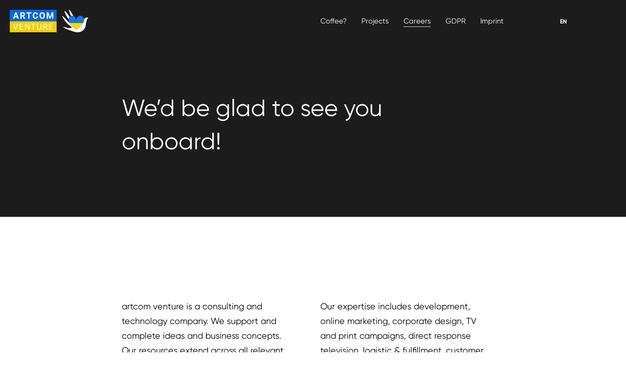

--- FILE ---
content_type: text/html; charset=UTF-8
request_url: https://www.artcom-venture.de/careers/
body_size: 10849
content:
<!doctype html>
<html lang="en-US">
<head>
	<meta charset="UTF-8">
	<meta name="viewport" content="width=device-width, initial-scale=1">
    <meta name="google" content="notranslate" />
    <link rel="profile" href="https://gmpg.org/xfn/11">

    <script src="https://ccm.artcom-venture.de/app.js?apiKey=29a8810c8bb4317d3568d0b1c08fc1c58633e0ed01924268&amp;domain=dc41451" referrerpolicy="origin"></script>
<meta name='robots' content='index, follow, max-image-preview:large, max-snippet:-1, max-video-preview:-1' />

	<!-- This site is optimized with the Yoast SEO plugin v26.5 - https://yoast.com/wordpress/plugins/seo/ -->
	<title>We’d be glad to see you onboard! - artcom venture GmbH</title>
	<link rel="canonical" href="https://www.artcom-venture.de/careers/" />
	<meta name="twitter:label1" content="Est. reading time" />
	<meta name="twitter:data1" content="1 minute" />
	<script type="application/ld+json" class="yoast-schema-graph">{"@context":"https://schema.org","@graph":[{"@type":"WebPage","@id":"https://www.artcom-venture.de/careers/","url":"https://www.artcom-venture.de/careers/","name":"We’d be glad to see you onboard! - artcom venture GmbH","isPartOf":{"@id":"https://www.artcom-venture.de/#website"},"datePublished":"2021-01-27T13:45:52+00:00","dateModified":"2021-03-16T09:58:28+00:00","breadcrumb":{"@id":"https://www.artcom-venture.de/careers/#breadcrumb"},"inLanguage":"en-US","potentialAction":[{"@type":"ReadAction","target":["https://www.artcom-venture.de/careers/"]}]},{"@type":"BreadcrumbList","@id":"https://www.artcom-venture.de/careers/#breadcrumb","itemListElement":[{"@type":"ListItem","position":1,"name":"Home","item":"https://www.artcom-venture.de/"},{"@type":"ListItem","position":2,"name":"We’d be glad to see you onboard!"}]},{"@type":"WebSite","@id":"https://www.artcom-venture.de/#website","url":"https://www.artcom-venture.de/","name":"artcom venture GmbH","description":"","publisher":{"@id":"https://www.artcom-venture.de/#organization"},"potentialAction":[{"@type":"SearchAction","target":{"@type":"EntryPoint","urlTemplate":"https://www.artcom-venture.de/?s={search_term_string}"},"query-input":{"@type":"PropertyValueSpecification","valueRequired":true,"valueName":"search_term_string"}}],"inLanguage":"en-US"},{"@type":"Organization","@id":"https://www.artcom-venture.de/#organization","name":"artcom venture","url":"https://www.artcom-venture.de/","logo":{"@type":"ImageObject","inLanguage":"en-US","@id":"https://www.artcom-venture.de/#/schema/logo/image/","url":"https://www.artcom-venture.de/wp-content/uploads/2021/01/cropped-favicon-acv.png","contentUrl":"https://www.artcom-venture.de/wp-content/uploads/2021/01/cropped-favicon-acv.png","width":512,"height":512,"caption":"artcom venture"},"image":{"@id":"https://www.artcom-venture.de/#/schema/logo/image/"}}]}</script>
	<!-- / Yoast SEO plugin. -->


<link rel='dns-prefetch' href='//www.artcom-venture.de' />
<link rel="alternate" type="application/rss+xml" title="artcom venture GmbH &raquo; Feed" href="https://www.artcom-venture.de/feed/" />
<link rel="alternate" type="application/rss+xml" title="artcom venture GmbH &raquo; Comments Feed" href="https://www.artcom-venture.de/comments/feed/" />
<link rel="alternate" title="oEmbed (JSON)" type="application/json+oembed" href="https://www.artcom-venture.de/wp-json/oembed/1.0/embed?url=https%3A%2F%2Fwww.artcom-venture.de%2Fcareers%2F" />
<link rel="alternate" title="oEmbed (XML)" type="text/xml+oembed" href="https://www.artcom-venture.de/wp-json/oembed/1.0/embed?url=https%3A%2F%2Fwww.artcom-venture.de%2Fcareers%2F&#038;format=xml" />
<style id='wp-img-auto-sizes-contain-inline-css'>
img:is([sizes=auto i],[sizes^="auto," i]){contain-intrinsic-size:3000px 1500px}
/*# sourceURL=wp-img-auto-sizes-contain-inline-css */
</style>
<link rel='stylesheet' id='cf7ic_style-css' href='https://www.artcom-venture.de/wp-content/plugins/contact-form-7-image-captcha/css/cf7ic-style.css?ver=3.3.7' media='all' />
<style id='wp-emoji-styles-inline-css'>

	img.wp-smiley, img.emoji {
		display: inline !important;
		border: none !important;
		box-shadow: none !important;
		height: 1em !important;
		width: 1em !important;
		margin: 0 0.07em !important;
		vertical-align: -0.1em !important;
		background: none !important;
		padding: 0 !important;
	}
/*# sourceURL=wp-emoji-styles-inline-css */
</style>
<style id='wp-block-library-inline-css'>
:root{--wp-block-synced-color:#7a00df;--wp-block-synced-color--rgb:122,0,223;--wp-bound-block-color:var(--wp-block-synced-color);--wp-editor-canvas-background:#ddd;--wp-admin-theme-color:#007cba;--wp-admin-theme-color--rgb:0,124,186;--wp-admin-theme-color-darker-10:#006ba1;--wp-admin-theme-color-darker-10--rgb:0,107,160.5;--wp-admin-theme-color-darker-20:#005a87;--wp-admin-theme-color-darker-20--rgb:0,90,135;--wp-admin-border-width-focus:2px}@media (min-resolution:192dpi){:root{--wp-admin-border-width-focus:1.5px}}.wp-element-button{cursor:pointer}:root .has-very-light-gray-background-color{background-color:#eee}:root .has-very-dark-gray-background-color{background-color:#313131}:root .has-very-light-gray-color{color:#eee}:root .has-very-dark-gray-color{color:#313131}:root .has-vivid-green-cyan-to-vivid-cyan-blue-gradient-background{background:linear-gradient(135deg,#00d084,#0693e3)}:root .has-purple-crush-gradient-background{background:linear-gradient(135deg,#34e2e4,#4721fb 50%,#ab1dfe)}:root .has-hazy-dawn-gradient-background{background:linear-gradient(135deg,#faaca8,#dad0ec)}:root .has-subdued-olive-gradient-background{background:linear-gradient(135deg,#fafae1,#67a671)}:root .has-atomic-cream-gradient-background{background:linear-gradient(135deg,#fdd79a,#004a59)}:root .has-nightshade-gradient-background{background:linear-gradient(135deg,#330968,#31cdcf)}:root .has-midnight-gradient-background{background:linear-gradient(135deg,#020381,#2874fc)}:root{--wp--preset--font-size--normal:16px;--wp--preset--font-size--huge:42px}.has-regular-font-size{font-size:1em}.has-larger-font-size{font-size:2.625em}.has-normal-font-size{font-size:var(--wp--preset--font-size--normal)}.has-huge-font-size{font-size:var(--wp--preset--font-size--huge)}.has-text-align-center{text-align:center}.has-text-align-left{text-align:left}.has-text-align-right{text-align:right}.has-fit-text{white-space:nowrap!important}#end-resizable-editor-section{display:none}.aligncenter{clear:both}.items-justified-left{justify-content:flex-start}.items-justified-center{justify-content:center}.items-justified-right{justify-content:flex-end}.items-justified-space-between{justify-content:space-between}.screen-reader-text{border:0;clip-path:inset(50%);height:1px;margin:-1px;overflow:hidden;padding:0;position:absolute;width:1px;word-wrap:normal!important}.screen-reader-text:focus{background-color:#ddd;clip-path:none;color:#444;display:block;font-size:1em;height:auto;left:5px;line-height:normal;padding:15px 23px 14px;text-decoration:none;top:5px;width:auto;z-index:100000}html :where(.has-border-color){border-style:solid}html :where([style*=border-top-color]){border-top-style:solid}html :where([style*=border-right-color]){border-right-style:solid}html :where([style*=border-bottom-color]){border-bottom-style:solid}html :where([style*=border-left-color]){border-left-style:solid}html :where([style*=border-width]){border-style:solid}html :where([style*=border-top-width]){border-top-style:solid}html :where([style*=border-right-width]){border-right-style:solid}html :where([style*=border-bottom-width]){border-bottom-style:solid}html :where([style*=border-left-width]){border-left-style:solid}html :where(img[class*=wp-image-]){height:auto;max-width:100%}:where(figure){margin:0 0 1em}html :where(.is-position-sticky){--wp-admin--admin-bar--position-offset:var(--wp-admin--admin-bar--height,0px)}@media screen and (max-width:600px){html :where(.is-position-sticky){--wp-admin--admin-bar--position-offset:0px}}

/*# sourceURL=wp-block-library-inline-css */
</style><style id='wp-block-columns-inline-css'>
.wp-block-columns{box-sizing:border-box;display:flex;flex-wrap:wrap!important}@media (min-width:782px){.wp-block-columns{flex-wrap:nowrap!important}}.wp-block-columns{align-items:normal!important}.wp-block-columns.are-vertically-aligned-top{align-items:flex-start}.wp-block-columns.are-vertically-aligned-center{align-items:center}.wp-block-columns.are-vertically-aligned-bottom{align-items:flex-end}@media (max-width:781px){.wp-block-columns:not(.is-not-stacked-on-mobile)>.wp-block-column{flex-basis:100%!important}}@media (min-width:782px){.wp-block-columns:not(.is-not-stacked-on-mobile)>.wp-block-column{flex-basis:0;flex-grow:1}.wp-block-columns:not(.is-not-stacked-on-mobile)>.wp-block-column[style*=flex-basis]{flex-grow:0}}.wp-block-columns.is-not-stacked-on-mobile{flex-wrap:nowrap!important}.wp-block-columns.is-not-stacked-on-mobile>.wp-block-column{flex-basis:0;flex-grow:1}.wp-block-columns.is-not-stacked-on-mobile>.wp-block-column[style*=flex-basis]{flex-grow:0}:where(.wp-block-columns){margin-bottom:1.75em}:where(.wp-block-columns.has-background){padding:1.25em 2.375em}.wp-block-column{flex-grow:1;min-width:0;overflow-wrap:break-word;word-break:break-word}.wp-block-column.is-vertically-aligned-top{align-self:flex-start}.wp-block-column.is-vertically-aligned-center{align-self:center}.wp-block-column.is-vertically-aligned-bottom{align-self:flex-end}.wp-block-column.is-vertically-aligned-stretch{align-self:stretch}.wp-block-column.is-vertically-aligned-bottom,.wp-block-column.is-vertically-aligned-center,.wp-block-column.is-vertically-aligned-top{width:100%}
/*# sourceURL=https://www.artcom-venture.de/wp-includes/blocks/columns/style.min.css */
</style>
<style id='wp-block-paragraph-inline-css'>
.is-small-text{font-size:.875em}.is-regular-text{font-size:1em}.is-large-text{font-size:2.25em}.is-larger-text{font-size:3em}.has-drop-cap:not(:focus):first-letter{float:left;font-size:8.4em;font-style:normal;font-weight:100;line-height:.68;margin:.05em .1em 0 0;text-transform:uppercase}body.rtl .has-drop-cap:not(:focus):first-letter{float:none;margin-left:.1em}p.has-drop-cap.has-background{overflow:hidden}:root :where(p.has-background){padding:1.25em 2.375em}:where(p.has-text-color:not(.has-link-color)) a{color:inherit}p.has-text-align-left[style*="writing-mode:vertical-lr"],p.has-text-align-right[style*="writing-mode:vertical-rl"]{rotate:180deg}
/*# sourceURL=https://www.artcom-venture.de/wp-includes/blocks/paragraph/style.min.css */
</style>
<style id='global-styles-inline-css'>
:root{--wp--preset--aspect-ratio--square: 1;--wp--preset--aspect-ratio--4-3: 4/3;--wp--preset--aspect-ratio--3-4: 3/4;--wp--preset--aspect-ratio--3-2: 3/2;--wp--preset--aspect-ratio--2-3: 2/3;--wp--preset--aspect-ratio--16-9: 16/9;--wp--preset--aspect-ratio--9-16: 9/16;--wp--preset--color--black: #000000;--wp--preset--color--cyan-bluish-gray: #abb8c3;--wp--preset--color--white: #ffffff;--wp--preset--color--pale-pink: #f78da7;--wp--preset--color--vivid-red: #cf2e2e;--wp--preset--color--luminous-vivid-orange: #ff6900;--wp--preset--color--luminous-vivid-amber: #fcb900;--wp--preset--color--light-green-cyan: #7bdcb5;--wp--preset--color--vivid-green-cyan: #00d084;--wp--preset--color--pale-cyan-blue: #8ed1fc;--wp--preset--color--vivid-cyan-blue: #0693e3;--wp--preset--color--vivid-purple: #9b51e0;--wp--preset--gradient--vivid-cyan-blue-to-vivid-purple: linear-gradient(135deg,rgb(6,147,227) 0%,rgb(155,81,224) 100%);--wp--preset--gradient--light-green-cyan-to-vivid-green-cyan: linear-gradient(135deg,rgb(122,220,180) 0%,rgb(0,208,130) 100%);--wp--preset--gradient--luminous-vivid-amber-to-luminous-vivid-orange: linear-gradient(135deg,rgb(252,185,0) 0%,rgb(255,105,0) 100%);--wp--preset--gradient--luminous-vivid-orange-to-vivid-red: linear-gradient(135deg,rgb(255,105,0) 0%,rgb(207,46,46) 100%);--wp--preset--gradient--very-light-gray-to-cyan-bluish-gray: linear-gradient(135deg,rgb(238,238,238) 0%,rgb(169,184,195) 100%);--wp--preset--gradient--cool-to-warm-spectrum: linear-gradient(135deg,rgb(74,234,220) 0%,rgb(151,120,209) 20%,rgb(207,42,186) 40%,rgb(238,44,130) 60%,rgb(251,105,98) 80%,rgb(254,248,76) 100%);--wp--preset--gradient--blush-light-purple: linear-gradient(135deg,rgb(255,206,236) 0%,rgb(152,150,240) 100%);--wp--preset--gradient--blush-bordeaux: linear-gradient(135deg,rgb(254,205,165) 0%,rgb(254,45,45) 50%,rgb(107,0,62) 100%);--wp--preset--gradient--luminous-dusk: linear-gradient(135deg,rgb(255,203,112) 0%,rgb(199,81,192) 50%,rgb(65,88,208) 100%);--wp--preset--gradient--pale-ocean: linear-gradient(135deg,rgb(255,245,203) 0%,rgb(182,227,212) 50%,rgb(51,167,181) 100%);--wp--preset--gradient--electric-grass: linear-gradient(135deg,rgb(202,248,128) 0%,rgb(113,206,126) 100%);--wp--preset--gradient--midnight: linear-gradient(135deg,rgb(2,3,129) 0%,rgb(40,116,252) 100%);--wp--preset--font-size--small: 13px;--wp--preset--font-size--medium: 20px;--wp--preset--font-size--large: 36px;--wp--preset--font-size--x-large: 42px;--wp--preset--spacing--20: 0.44rem;--wp--preset--spacing--30: 0.67rem;--wp--preset--spacing--40: 1rem;--wp--preset--spacing--50: 1.5rem;--wp--preset--spacing--60: 2.25rem;--wp--preset--spacing--70: 3.38rem;--wp--preset--spacing--80: 5.06rem;--wp--preset--shadow--natural: 6px 6px 9px rgba(0, 0, 0, 0.2);--wp--preset--shadow--deep: 12px 12px 50px rgba(0, 0, 0, 0.4);--wp--preset--shadow--sharp: 6px 6px 0px rgba(0, 0, 0, 0.2);--wp--preset--shadow--outlined: 6px 6px 0px -3px rgb(255, 255, 255), 6px 6px rgb(0, 0, 0);--wp--preset--shadow--crisp: 6px 6px 0px rgb(0, 0, 0);}:where(.is-layout-flex){gap: 0.5em;}:where(.is-layout-grid){gap: 0.5em;}body .is-layout-flex{display: flex;}.is-layout-flex{flex-wrap: wrap;align-items: center;}.is-layout-flex > :is(*, div){margin: 0;}body .is-layout-grid{display: grid;}.is-layout-grid > :is(*, div){margin: 0;}:where(.wp-block-columns.is-layout-flex){gap: 2em;}:where(.wp-block-columns.is-layout-grid){gap: 2em;}:where(.wp-block-post-template.is-layout-flex){gap: 1.25em;}:where(.wp-block-post-template.is-layout-grid){gap: 1.25em;}.has-black-color{color: var(--wp--preset--color--black) !important;}.has-cyan-bluish-gray-color{color: var(--wp--preset--color--cyan-bluish-gray) !important;}.has-white-color{color: var(--wp--preset--color--white) !important;}.has-pale-pink-color{color: var(--wp--preset--color--pale-pink) !important;}.has-vivid-red-color{color: var(--wp--preset--color--vivid-red) !important;}.has-luminous-vivid-orange-color{color: var(--wp--preset--color--luminous-vivid-orange) !important;}.has-luminous-vivid-amber-color{color: var(--wp--preset--color--luminous-vivid-amber) !important;}.has-light-green-cyan-color{color: var(--wp--preset--color--light-green-cyan) !important;}.has-vivid-green-cyan-color{color: var(--wp--preset--color--vivid-green-cyan) !important;}.has-pale-cyan-blue-color{color: var(--wp--preset--color--pale-cyan-blue) !important;}.has-vivid-cyan-blue-color{color: var(--wp--preset--color--vivid-cyan-blue) !important;}.has-vivid-purple-color{color: var(--wp--preset--color--vivid-purple) !important;}.has-black-background-color{background-color: var(--wp--preset--color--black) !important;}.has-cyan-bluish-gray-background-color{background-color: var(--wp--preset--color--cyan-bluish-gray) !important;}.has-white-background-color{background-color: var(--wp--preset--color--white) !important;}.has-pale-pink-background-color{background-color: var(--wp--preset--color--pale-pink) !important;}.has-vivid-red-background-color{background-color: var(--wp--preset--color--vivid-red) !important;}.has-luminous-vivid-orange-background-color{background-color: var(--wp--preset--color--luminous-vivid-orange) !important;}.has-luminous-vivid-amber-background-color{background-color: var(--wp--preset--color--luminous-vivid-amber) !important;}.has-light-green-cyan-background-color{background-color: var(--wp--preset--color--light-green-cyan) !important;}.has-vivid-green-cyan-background-color{background-color: var(--wp--preset--color--vivid-green-cyan) !important;}.has-pale-cyan-blue-background-color{background-color: var(--wp--preset--color--pale-cyan-blue) !important;}.has-vivid-cyan-blue-background-color{background-color: var(--wp--preset--color--vivid-cyan-blue) !important;}.has-vivid-purple-background-color{background-color: var(--wp--preset--color--vivid-purple) !important;}.has-black-border-color{border-color: var(--wp--preset--color--black) !important;}.has-cyan-bluish-gray-border-color{border-color: var(--wp--preset--color--cyan-bluish-gray) !important;}.has-white-border-color{border-color: var(--wp--preset--color--white) !important;}.has-pale-pink-border-color{border-color: var(--wp--preset--color--pale-pink) !important;}.has-vivid-red-border-color{border-color: var(--wp--preset--color--vivid-red) !important;}.has-luminous-vivid-orange-border-color{border-color: var(--wp--preset--color--luminous-vivid-orange) !important;}.has-luminous-vivid-amber-border-color{border-color: var(--wp--preset--color--luminous-vivid-amber) !important;}.has-light-green-cyan-border-color{border-color: var(--wp--preset--color--light-green-cyan) !important;}.has-vivid-green-cyan-border-color{border-color: var(--wp--preset--color--vivid-green-cyan) !important;}.has-pale-cyan-blue-border-color{border-color: var(--wp--preset--color--pale-cyan-blue) !important;}.has-vivid-cyan-blue-border-color{border-color: var(--wp--preset--color--vivid-cyan-blue) !important;}.has-vivid-purple-border-color{border-color: var(--wp--preset--color--vivid-purple) !important;}.has-vivid-cyan-blue-to-vivid-purple-gradient-background{background: var(--wp--preset--gradient--vivid-cyan-blue-to-vivid-purple) !important;}.has-light-green-cyan-to-vivid-green-cyan-gradient-background{background: var(--wp--preset--gradient--light-green-cyan-to-vivid-green-cyan) !important;}.has-luminous-vivid-amber-to-luminous-vivid-orange-gradient-background{background: var(--wp--preset--gradient--luminous-vivid-amber-to-luminous-vivid-orange) !important;}.has-luminous-vivid-orange-to-vivid-red-gradient-background{background: var(--wp--preset--gradient--luminous-vivid-orange-to-vivid-red) !important;}.has-very-light-gray-to-cyan-bluish-gray-gradient-background{background: var(--wp--preset--gradient--very-light-gray-to-cyan-bluish-gray) !important;}.has-cool-to-warm-spectrum-gradient-background{background: var(--wp--preset--gradient--cool-to-warm-spectrum) !important;}.has-blush-light-purple-gradient-background{background: var(--wp--preset--gradient--blush-light-purple) !important;}.has-blush-bordeaux-gradient-background{background: var(--wp--preset--gradient--blush-bordeaux) !important;}.has-luminous-dusk-gradient-background{background: var(--wp--preset--gradient--luminous-dusk) !important;}.has-pale-ocean-gradient-background{background: var(--wp--preset--gradient--pale-ocean) !important;}.has-electric-grass-gradient-background{background: var(--wp--preset--gradient--electric-grass) !important;}.has-midnight-gradient-background{background: var(--wp--preset--gradient--midnight) !important;}.has-small-font-size{font-size: var(--wp--preset--font-size--small) !important;}.has-medium-font-size{font-size: var(--wp--preset--font-size--medium) !important;}.has-large-font-size{font-size: var(--wp--preset--font-size--large) !important;}.has-x-large-font-size{font-size: var(--wp--preset--font-size--x-large) !important;}
:where(.wp-block-columns.is-layout-flex){gap: 2em;}:where(.wp-block-columns.is-layout-grid){gap: 2em;}
/*# sourceURL=global-styles-inline-css */
</style>
<style id='core-block-supports-inline-css'>
.wp-container-core-columns-is-layout-9d6595d7{flex-wrap:nowrap;}
/*# sourceURL=core-block-supports-inline-css */
</style>

<style id='classic-theme-styles-inline-css'>
/*! This file is auto-generated */
.wp-block-button__link{color:#fff;background-color:#32373c;border-radius:9999px;box-shadow:none;text-decoration:none;padding:calc(.667em + 2px) calc(1.333em + 2px);font-size:1.125em}.wp-block-file__button{background:#32373c;color:#fff;text-decoration:none}
/*# sourceURL=/wp-includes/css/classic-themes.min.css */
</style>
<link rel="stylesheet preload" as="style" id='font-Gilroy-css' href='https://www.artcom-venture.de/wp-content/themes/znovu/fonts/Gilroy/font.css?ver=1666189967' media='all' />
<link rel="stylesheet preload" as="style" id='font-Icont-css' href='https://www.artcom-venture.de/wp-content/themes/znovu/fonts/Icont/font.css?ver=1664883682' media='all' />
<link rel="stylesheet preload" as="style" id='font-Reenie-Beanie-css' href='https://www.artcom-venture.de/wp-content/themes/znovu/fonts/ReenieBeanie/font.css?ver=1615911620' media='all' />
<link rel="stylesheet preload" as="style" id='font-PF-Reminder-Pro-css' href='https://www.artcom-venture.de/wp-content/themes/znovu/fonts/PFReminderPro/font.css?ver=1616775994' media='all' />
<link rel='stylesheet' id='dashicons-css' href='https://www.artcom-venture.de/wp-includes/css/dashicons.min.css?ver=6.9' media='all' />
<link rel='stylesheet' id='znovu-css' href='https://www.artcom-venture.de/wp-content/themes/znovu/style.css?ver=1759752967' media='all' />
<link rel="https://api.w.org/" href="https://www.artcom-venture.de/wp-json/" /><link rel="alternate" title="JSON" type="application/json" href="https://www.artcom-venture.de/wp-json/wp/v2/pages/27" /><link rel="EditURI" type="application/rsd+xml" title="RSD" href="https://www.artcom-venture.de/xmlrpc.php?rsd" />
<meta name="generator" content="WordPress 6.9" />
<link rel='shortlink' href='https://www.artcom-venture.de/?p=27' />
<link rel="alternate" hreflang="uk" href="https://www.artcom-venture.de/uk/careers/" />
<link rel="alternate" hreflang="de-DE" href="https://www.artcom-venture.de/de/careers/" />
<link rel="alternate" hreflang="en-US" href="https://www.artcom-venture.de/careers/" />

    <style id="onepager-css">.onepager #primary{display:flex;flex-direction:column}.onepager #primary > article[data-order="0"]{order:0}.onepager #primary > article[data-order="1"]{order:1}.onepager #primary > article[data-order="2"]{order:2}.onepager #primary > article[data-order="3"]{order:3}.onepager #primary > article[data-order="4"]{order:4}.onepager #primary > article[data-order="5"]{order:5}.onepager #primary > article[data-order="6"]{order:6}.onepager #primary > article[data-order="7"]{order:7}.onepager #primary > article[data-order="8"]{order:8}.onepager #primary > article[data-order="9"]{order:9}.onepager #primary > article[data-order="10"]{order:10}.onepager #primary > article[data-order="11"]{order:11}.onepager #primary > article[data-order="12"]{order:12}.onepager #primary > article[data-order="13"]{order:13}.onepager #primary > article[data-order="14"]{order:14}.onepager #primary > article[data-order="15"]{order:15}.onepager #primary > article[data-order="16"]{order:16}.onepager #primary > article[data-order="17"]{order:17}.onepager #primary > article[data-order="18"]{order:18}.onepager #primary > article[data-order="19"]{order:19}.onepager #primary > article[data-order="20"]{order:20}.onepager #primary > article[data-order="21"]{order:21}.onepager #primary > article[data-order="22"]{order:22}.onepager #primary > article[data-order="23"]{order:23}.onepager #primary > article[data-order="24"]{order:24}.onepager #primary > article[data-order="25"]{order:25}.onepager #primary > article[data-order="26"]{order:26}.onepager #primary > article[data-order="27"]{order:27}.onepager #primary > article[data-order="28"]{order:28}.onepager #primary > article[data-order="29"]{order:29}.onepager #primary > article[data-order="30"]{order:30}.onepager #primary > article[data-order="31"]{order:31}.onepager #primary > article[data-order="32"]{order:32}.onepager #primary > article[data-order="33"]{order:33}.onepager #primary > article[data-order="34"]{order:34}.onepager #primary > article[data-order="35"]{order:35}.onepager #primary > article[data-order="36"]{order:36}.onepager #primary > article[data-order="37"]{order:37}.onepager #primary > article[data-order="38"]{order:38}.onepager #primary > article[data-order="39"]{order:39}.onepager #primary > article[data-order="40"]{order:40}.onepager #primary > article[data-order="41"]{order:41}.onepager #primary > article[data-order="42"]{order:42}</style>

    <style id="post-color-inline-css">#post-335{background-color:#000000;color:#ffffff}#post-333{background-color:#2532ac;color:#ffffff}#post-17{background-color:#caddfd;}</style>

    <style id="product-inline-css">#post-335.teaser-view:before{background-image:url(https://www.artcom-venture.de/wp-content/uploads/2021/02/bbo-1980x1495.png)}#post-333.teaser-view:before{background-image:url(https://www.artcom-venture.de/wp-content/uploads/2021/02/kaizen-1024x685.png)}</style>

    <style id="znovu-inline-css">
#masthead, .menu-navigation-container, .use-header-colors{background-color:#1c1c1c}.use-header-colors .children-bg-dark > *{background-color:#000}.locations article.location.full-view:nth-child(odd){background-color:#1c1c1c}body.single #primary > article{background-color:#1c1c1c}body.archive{background-color:#1c1c1c}body.archive .page-content{background-color:#fff}.post-edit-link:after{background-color:#1c1c1c !important}article.job.teaser-view{background-color:#1c1c1c}#masthead, .use-header-colors, #masthead a{color:#ffffff}.locations article.location.full-view:nth-child(odd){color:#ffffff}body.single #primary > article > .entry-header{color:#ffffff}body.archive{color:#ffffff}.use-header-colors .children-bg-dark > *{color:#ffffff}article.job.teaser-view{color:#ffffff}body.single #primary > article > .entry-content{background-color:#ffffff}body.single #primary > article > .entry-content{color:#000000}.site-title, .site-description{position:absolute;clip:rect(1px, 1px, 1px, 1px)}</style>
<link rel="icon" href="https://www.artcom-venture.de/wp-content/uploads/2021/01/cropped-favicon-acv-50x50.png" sizes="32x32" />
<link rel="icon" href="https://www.artcom-venture.de/wp-content/uploads/2021/01/cropped-favicon-acv-300x300.png" sizes="192x192" />
<link rel="apple-touch-icon" href="https://www.artcom-venture.de/wp-content/uploads/2021/01/cropped-favicon-acv-300x300.png" />
<meta name="msapplication-TileImage" content="https://www.artcom-venture.de/wp-content/uploads/2021/01/cropped-favicon-acv-300x300.png" />
</head>

<body class="wp-singular page-template-default page page-id-27 custom-background wp-custom-logo wp-theme-znovu en-US single single-page page-for-jobs">
<div id="page" class="site">
	<a class="skip-link screen-reader-text" href="#primary">Skip to content</a>

	<header id="masthead" class="site-header">
		<div class="site-branding">
			<a href="https://www.artcom-venture.de/" class="custom-logo-link" rel="home"><img width="94" height="47" src="https://www.artcom-venture.de/wp-content/uploads/2022/03/logo-uk.svg" class="custom-logo" alt="artcom venture GmbH" loading="lazy" decoding="async" /></a>				<p class="site-title"><a href="https://www.artcom-venture.de/" rel="home">artcom venture GmbH</a></p>
						</div><!-- .site-branding -->

		<nav id="site-navigation" class="main-navigation">
			<button class="menu-toggle" aria-label="Open navigation" aria-controls="navigation" aria-expanded="false">
                <span>Navigation</span>
            </button>
			<div class="menu-navigation-container"><ul id="navigation" class="menu-row"><li id="menu-item-31" class="menu-item menu-item-type-post_type menu-item-object-page menu-item-31"><a href="https://www.artcom-venture.de/coffee/"><span><span>Coffee?</span></span></a></li>
<li id="menu-item-73" class="menu-item menu-item-type-custom menu-item-object-custom menu-item-73"><a href="/project"><span>Projects</span></a></li>
<li id="menu-item-30" class="menu-item menu-item-type-post_type menu-item-object-page current-menu-item page_item page-item-27 current_page_item menu-item-30"><a href="https://www.artcom-venture.de/careers/" aria-current="page"><span>Careers</span></a></li>
<li id="menu-item-264" class="menu-item menu-item-type-post_type menu-item-object-page menu-item-264"><a href="https://www.artcom-venture.de/gdpr/"><span><span>GDPR</span></span></a></li>
<li id="menu-item-35" class="menu-item menu-item-type-post_type menu-item-object-page menu-item-35"><a href="https://www.artcom-venture.de/imprint/"><span>Imprint</span></a></li>
</ul></div>            <ul class="bogo-language-switcher list-view"><li class="en-US en current first"><span class="bogo-language-name"><a rel="alternate" hreflang="en-US" href="https://www.artcom-venture.de/careers/" title="English" class="current" aria-current="page">EN</a></span></li>
<li class="de-DE de"><span class="bogo-language-name"><a rel="alternate" hreflang="de-DE" href="https://www.artcom-venture.de/de/careers/" title="German">DE</a></span></li>
<li class="uk last"><span class="bogo-language-name"><a rel="alternate" hreflang="uk" href="https://www.artcom-venture.de/uk/careers/" title="Ukrainian">UK</a></span></li>
</ul>		</nav><!-- #site-navigation -->
	</header><!-- #masthead -->

	<main id="primary" class="site-main">

		
<article id="post-27" class="post-27 page type-page status-publish hentry en-US teaser-view"            >

    
            <header class="entry-header wp-block-columns are-vertically-aligned-center">
            <h1 class="entry-title wp-block-column"><span>We’d be glad to see you onboard!</span></h1>                    </header><!-- .entry-header -->
    
            <div class="entry-content">
            <span id="more-27"></span>



<div class="wp-block-columns is-layout-flex wp-container-core-columns-is-layout-9d6595d7 wp-block-columns-is-layout-flex">
<div class="wp-block-column is-layout-flow wp-block-column-is-layout-flow">
<p>artcom venture is a consulting and technology company. We support and complete ideas and business concepts. Our resources extend across all relevant areas to make an idea successful.</p>
</div>



<div class="wp-block-column is-layout-flow wp-block-column-is-layout-flow">
<p>Our expertise includes development, online marketing, corporate design, TV and print campaigns, direct response television, logistic &amp; fulfillment, customer support and internationalization.</p>
</div>
</div>



<p>&nbsp;</p>
<div class="jobs">
<article id="post-255" class="post-255 job type-job status-publish hentry job_location-kyiv job_type-full-time job_type-part-time job_type-training en-US teaser-view"    data-href="https://www.artcom-venture.de/job/call-center-operator-for-incoming-line-deutsch/">
	<header class="entry-header">
        <ul class="job-types list-unstyled"><li><a href="https://www.artcom-venture.de/job/type/full-time/">Full time</a></li><li><a href="https://www.artcom-venture.de/job/type/part-time/">Part time</a></li><li><a href="https://www.artcom-venture.de/job/type/training/">Training</a></li></ul>
		<h2 class="h3 entry-title peekadoo-fade"><a href="https://www.artcom-venture.de/job/call-center-operator-for-incoming-line-deutsch/" rel="bookmark"><span>Call center operator incoming line (Deutsch)</span></a></h2>
        <ul class="job-locations list-unstyled"><li><a href="https://www.artcom-venture.de/job/location/kyiv/">Kyiv</a></li></ul>	</header><!-- .entry-header -->

	
	<div class="entry-content">
		<a class="read-more" href="https://www.artcom-venture.de/job/call-center-operator-for-incoming-line-deutsch/">Read more<span class="screen-reader-text"> about "Call center operator incoming line (Deutsch)"</span></a>	</div><!-- .entry-content -->

	<footer class="entry-footer">
			</footer><!-- .entry-footer -->
</article><!-- #post-255 -->

<article id="post-252" class="post-252 job type-job status-publish hentry job_location-kyiv job_location-remote job_type-full-time job_type-part-time job_type-training en-US teaser-view"    data-href="https://www.artcom-venture.de/job/economist-managerial-reporting-specialist/">
	<header class="entry-header">
        <ul class="job-types list-unstyled"><li><a href="https://www.artcom-venture.de/job/type/full-time/">Full time</a></li><li><a href="https://www.artcom-venture.de/job/type/part-time/">Part time</a></li><li><a href="https://www.artcom-venture.de/job/type/training/">Training</a></li></ul>
		<h2 class="h3 entry-title peekadoo-fade"><a href="https://www.artcom-venture.de/job/economist-managerial-reporting-specialist/" rel="bookmark"><span>Economist, managerial reporting specialist</span></a></h2>
        <ul class="job-locations list-unstyled"><li><a href="https://www.artcom-venture.de/job/location/kyiv/">Kyiv</a></li><li><a href="https://www.artcom-venture.de/job/location/remote/">Remote</a></li></ul>	</header><!-- .entry-header -->

	
	<div class="entry-content">
		<a class="read-more" href="https://www.artcom-venture.de/job/economist-managerial-reporting-specialist/">Read more<span class="screen-reader-text"> about "Economist, managerial reporting specialist"</span></a>	</div><!-- .entry-content -->

	<footer class="entry-footer">
			</footer><!-- .entry-footer -->
</article><!-- #post-252 -->

<article id="post-248" class="post-248 job type-job status-publish hentry job_location-kyiv job_location-remote job_type-full-time job_type-part-time en-US teaser-view"    data-href="https://www.artcom-venture.de/job/devops-engineer/">
	<header class="entry-header">
        <ul class="job-types list-unstyled"><li><a href="https://www.artcom-venture.de/job/type/full-time/">Full time</a></li><li><a href="https://www.artcom-venture.de/job/type/part-time/">Part time</a></li></ul>
		<h2 class="h3 entry-title peekadoo-fade"><a href="https://www.artcom-venture.de/job/devops-engineer/" rel="bookmark"><span>DevOps engineer</span></a></h2>
        <ul class="job-locations list-unstyled"><li><a href="https://www.artcom-venture.de/job/location/kyiv/">Kyiv</a></li><li><a href="https://www.artcom-venture.de/job/location/remote/">Remote</a></li></ul>	</header><!-- .entry-header -->

	
	<div class="entry-content">
		<a class="read-more" href="https://www.artcom-venture.de/job/devops-engineer/">Read more<span class="screen-reader-text"> about "DevOps engineer"</span></a>	</div><!-- .entry-content -->

	<footer class="entry-footer">
			</footer><!-- .entry-footer -->
</article><!-- #post-248 -->

<article id="post-84" class="post-84 job type-job status-publish hentry job_location-berlin job_location-kyiv job_type-full-time job_type-internship job_type-part-time job_type-training en-US teaser-view"    data-href="https://www.artcom-venture.de/job/system-administrator/">
	<header class="entry-header">
        <ul class="job-types list-unstyled"><li><a href="https://www.artcom-venture.de/job/type/full-time/">Full time</a></li><li><a href="https://www.artcom-venture.de/job/type/internship/">Internship</a></li><li><a href="https://www.artcom-venture.de/job/type/part-time/">Part time</a></li><li><a href="https://www.artcom-venture.de/job/type/training/">Training</a></li></ul>
		<h2 class="h3 entry-title peekadoo-fade"><a href="https://www.artcom-venture.de/job/system-administrator/" rel="bookmark"><span>System Administrator</span></a></h2>
        <ul class="job-locations list-unstyled"><li><a href="https://www.artcom-venture.de/job/location/berlin/">Berlin</a></li><li><a href="https://www.artcom-venture.de/job/location/kyiv/">Kyiv</a></li></ul>	</header><!-- .entry-header -->

	
	<div class="entry-content">
		<a class="read-more" href="https://www.artcom-venture.de/job/system-administrator/">Read more<span class="screen-reader-text"> about "System Administrator"</span></a>	</div><!-- .entry-content -->

	<footer class="entry-footer">
			</footer><!-- .entry-footer -->
</article><!-- #post-84 -->
</div>        </div><!-- .entry-content -->
    </article><!-- #post-27 -->

	</main><!-- #main -->


	<footer id="colophon" class="site-footer">
        <div class="wrap centered">
            <a href="https://www.artcom-venture.de/" class="custom-logo-link" rel="home"><img width="94" height="47" src="https://www.artcom-venture.de/wp-content/uploads/2022/03/logo-uk.svg" class="custom-logo" alt="artcom venture GmbH" loading="lazy" decoding="async" /></a><div class="locations">
<article id="post-38" class="teaser-view post-38 location type-location status-publish hentry en-US">
    <div class="entry-header">
        <h2 class="entry-title"><span>Office Vienna</span></h2>    </div><!-- .entry-header -->

            <div class="entry-content">
            <!-- wp:paragraph -->
<p>c/o alpenmedia GmbH<br>Pestalozzigasse 4<br>1010 Vienna<br>Austria</p>
<!-- /wp:paragraph -->        </div><!-- .entry-content -->
    
    </article><!-- #post-38 -->

<article id="post-40" class="teaser-view post-40 location type-location status-publish hentry en-US">
    <div class="entry-header">
        <h2 class="entry-title"><span>Office Kyiv</span></h2>    </div><!-- .entry-header -->

            <div class="entry-content">
            <!-- wp:paragraph -->
<p>Staronavodnytska Str. 3-B,<br />01015 Kyiv<br />Ukraine</p>
<!-- /wp:paragraph -->


        </div><!-- .entry-content -->
    
    </article><!-- #post-40 -->
</div>            <div class="site-info">
                &copy; 2026                artcom venture GmbH            </div><!-- .site-info -->
        </div>
	</footer><!-- #colophon -->
</div><!-- #page -->

<script type="speculationrules">
{"prefetch":[{"source":"document","where":{"and":[{"href_matches":"/*"},{"not":{"href_matches":["/wp-*.php","/wp-admin/*","/wp-content/uploads/*","/wp-content/*","/wp-content/plugins/*","/wp-content/themes/znovu/*","/*\\?(.+)"]}},{"not":{"selector_matches":"a[rel~=\"nofollow\"]"}},{"not":{"selector_matches":".no-prefetch, .no-prefetch a"}}]},"eagerness":"conservative"}]}
</script>
<script src="https://www.artcom-venture.de/wp-includes/js/dist/hooks.min.js?ver=dd5603f07f9220ed27f1" id="wp-hooks-js"></script>
<script src="https://www.artcom-venture.de/wp-includes/js/dist/i18n.min.js?ver=c26c3dc7bed366793375" id="wp-i18n-js"></script>
<script id="wp-i18n-js-after">
wp.i18n.setLocaleData( { 'text direction\u0004ltr': [ 'ltr' ] } );
//# sourceURL=wp-i18n-js-after
</script>
<script src="https://www.artcom-venture.de/wp-content/plugins/contact-form-7/includes/swv/js/index.js?ver=6.1.4" id="swv-js"></script>
<script id="contact-form-7-js-before">
var wpcf7 = {
    "api": {
        "root": "https:\/\/www.artcom-venture.de\/wp-json\/",
        "namespace": "contact-form-7\/v1"
    }
};
//# sourceURL=contact-form-7-js-before
</script>
<script src="https://www.artcom-venture.de/wp-content/plugins/contact-form-7/includes/js/index.js?ver=6.1.4" id="contact-form-7-js"></script>
<script src="https://www.artcom-venture.de/wp-content/themes/znovu/js/navigation.min.js?ver=1642158030" id="navigation-js"></script>
<script src="https://www.artcom-venture.de/wp-content/themes/znovu/js/polyfills.min.js?ver=1615911620" id="polyfills-js"></script>
<script src="https://www.artcom-venture.de/wp-content/themes/znovu/js/libs/behaviours.min.js?ver=1615911620" id="behaviours-js"></script>
<script src="https://www.artcom-venture.de/wp-content/themes/znovu/js/libs/peekaboo.min.js?ver=1615911620" id="peekaboo-js"></script>
<script src="https://www.artcom-venture.de/wp-content/themes/znovu/js/functions.min.js?ver=1616060229" id="functions-js"></script>
<script id="wp-emoji-settings" type="application/json">
{"baseUrl":"https://s.w.org/images/core/emoji/17.0.2/72x72/","ext":".png","svgUrl":"https://s.w.org/images/core/emoji/17.0.2/svg/","svgExt":".svg","source":{"concatemoji":"https://www.artcom-venture.de/wp-includes/js/wp-emoji-release.min.js?ver=6.9"}}
</script>
<script type="module">
/*! This file is auto-generated */
const a=JSON.parse(document.getElementById("wp-emoji-settings").textContent),o=(window._wpemojiSettings=a,"wpEmojiSettingsSupports"),s=["flag","emoji"];function i(e){try{var t={supportTests:e,timestamp:(new Date).valueOf()};sessionStorage.setItem(o,JSON.stringify(t))}catch(e){}}function c(e,t,n){e.clearRect(0,0,e.canvas.width,e.canvas.height),e.fillText(t,0,0);t=new Uint32Array(e.getImageData(0,0,e.canvas.width,e.canvas.height).data);e.clearRect(0,0,e.canvas.width,e.canvas.height),e.fillText(n,0,0);const a=new Uint32Array(e.getImageData(0,0,e.canvas.width,e.canvas.height).data);return t.every((e,t)=>e===a[t])}function p(e,t){e.clearRect(0,0,e.canvas.width,e.canvas.height),e.fillText(t,0,0);var n=e.getImageData(16,16,1,1);for(let e=0;e<n.data.length;e++)if(0!==n.data[e])return!1;return!0}function u(e,t,n,a){switch(t){case"flag":return n(e,"\ud83c\udff3\ufe0f\u200d\u26a7\ufe0f","\ud83c\udff3\ufe0f\u200b\u26a7\ufe0f")?!1:!n(e,"\ud83c\udde8\ud83c\uddf6","\ud83c\udde8\u200b\ud83c\uddf6")&&!n(e,"\ud83c\udff4\udb40\udc67\udb40\udc62\udb40\udc65\udb40\udc6e\udb40\udc67\udb40\udc7f","\ud83c\udff4\u200b\udb40\udc67\u200b\udb40\udc62\u200b\udb40\udc65\u200b\udb40\udc6e\u200b\udb40\udc67\u200b\udb40\udc7f");case"emoji":return!a(e,"\ud83e\u1fac8")}return!1}function f(e,t,n,a){let r;const o=(r="undefined"!=typeof WorkerGlobalScope&&self instanceof WorkerGlobalScope?new OffscreenCanvas(300,150):document.createElement("canvas")).getContext("2d",{willReadFrequently:!0}),s=(o.textBaseline="top",o.font="600 32px Arial",{});return e.forEach(e=>{s[e]=t(o,e,n,a)}),s}function r(e){var t=document.createElement("script");t.src=e,t.defer=!0,document.head.appendChild(t)}a.supports={everything:!0,everythingExceptFlag:!0},new Promise(t=>{let n=function(){try{var e=JSON.parse(sessionStorage.getItem(o));if("object"==typeof e&&"number"==typeof e.timestamp&&(new Date).valueOf()<e.timestamp+604800&&"object"==typeof e.supportTests)return e.supportTests}catch(e){}return null}();if(!n){if("undefined"!=typeof Worker&&"undefined"!=typeof OffscreenCanvas&&"undefined"!=typeof URL&&URL.createObjectURL&&"undefined"!=typeof Blob)try{var e="postMessage("+f.toString()+"("+[JSON.stringify(s),u.toString(),c.toString(),p.toString()].join(",")+"));",a=new Blob([e],{type:"text/javascript"});const r=new Worker(URL.createObjectURL(a),{name:"wpTestEmojiSupports"});return void(r.onmessage=e=>{i(n=e.data),r.terminate(),t(n)})}catch(e){}i(n=f(s,u,c,p))}t(n)}).then(e=>{for(const n in e)a.supports[n]=e[n],a.supports.everything=a.supports.everything&&a.supports[n],"flag"!==n&&(a.supports.everythingExceptFlag=a.supports.everythingExceptFlag&&a.supports[n]);var t;a.supports.everythingExceptFlag=a.supports.everythingExceptFlag&&!a.supports.flag,a.supports.everything||((t=a.source||{}).concatemoji?r(t.concatemoji):t.wpemoji&&t.twemoji&&(r(t.twemoji),r(t.wpemoji)))});
//# sourceURL=https://www.artcom-venture.de/wp-includes/js/wp-emoji-loader.min.js
</script>

</body>
</html>


--- FILE ---
content_type: text/css
request_url: https://www.artcom-venture.de/wp-content/themes/znovu/fonts/Gilroy/font.css?ver=1666189967
body_size: 382
content:
/**
 * @license
 * MyFonts Webfont Build ID 3932334, 2020-08-04T02:58:05-0400
 * 
 * The fonts listed in this notice are subject to the End User License
 * Agreement(s) entered into by the website owner. All other parties are 
 * explicitly restricted from using the Licensed Webfonts(s).
 * 
 * You may obtain a valid license at the URLs below.
 * 
 * Webfont: Gilroy-Regular by Radomir Tinkov
 * URL: https://www.myfonts.com/fonts/radomir-tinkov/gilroy/regular/
 * 
 * Webfont: Gilroy-Medium by Radomir Tinkov
 * URL: https://www.myfonts.com/fonts/radomir-tinkov/gilroy/medium/
 * 
 * 
 * Webfonts copyright: Copyright &amp;#x00A9; 2016 by Radomir Tinkov. All rights reserved.
 * 
 * © 2020 MyFonts Inc
*/

@font-face {
  font-family: 'Gilroy';
  src: url('Gilroy-Regular.woff2') format('woff2'), url('Gilroy-Regular.woff') format('woff');
  font-weight: 400;
  font-style: normal;
  font-display: swap;
}
  
@font-face {
  font-family: 'Gilroy';
  src: url('Gilroy-Medium.woff2') format('woff2'), url('Gilroy-Medium.woff') format('woff');
  font-weight: 500;
  font-style: normal;
  font-display: swap;
}

@font-face {
  font-family: 'Gilroy';
  src: url('Gilroy-Bold.woff2') format('woff2'), url('Gilroy-Bold.woff') format('woff');
  font-weight: 700;
  font-style: normal;
  font-display: swap;
}



--- FILE ---
content_type: text/css
request_url: https://www.artcom-venture.de/wp-content/themes/znovu/fonts/Icont/font.css?ver=1664883682
body_size: 289
content:
@font-face {
	font-family: "Icont";
	src: url('Icont.eot?1664881281');
	src: url('Icont.eot?1664881281#iefix') format('eot'),
		url('Icont.woff2?1664881281') format('woff2'),
		url('Icont.woff?1664881281') format('woff'),
		url('Icont.ttf?1664881281') format('truetype'),
		url('Icont.svg?1664881281#Icont') format('svg');
	font-display: swap;
}

.icont {
	font-family: "Icont";
	-webkit-font-smoothing: antialiased;
	-moz-osx-font-smoothing: grayscale;
	font-style: normal;
	font-variant: normal;
	font-weight: normal;
	/* speak: none; only necessary if not using the private unicode range (firstGlyph option) */
	text-decoration: none;
	text-transform: none;
	display: inline-block;
	text-rendering: auto;
	line-height: 1;
	position: relative;
}


.icont-consulting:before {
	content: "\E001";
}

.icont-development:before {
	content: "\E002";
}

.icont-marketing:before {
	content: "\E003";
}

.icont-pin:before {
	content: "\E004";
}

.icont-service:before {
	content: "\E005";
}


--- FILE ---
content_type: text/css
request_url: https://www.artcom-venture.de/wp-content/themes/znovu/fonts/ReenieBeanie/font.css?ver=1615911620
body_size: 40
content:
@font-face {
  font-family: 'Reenie Beanie';
  src: url('ReenieBeanie-Regular.eot?#iefix') format('eot'),
    url('ReenieBeanie-Regular.woff2') format('woff2'),
    url('ReenieBeanie-Regular.woff') format('woff'),
    url('ReenieBeanie-Regular.ttf') format('truetype'),
    url('ReenieBeanie-Regular.svg#Icont') format('svg');
  font-weight: 400;
  font-style: normal;
  font-display: swap;
}



--- FILE ---
content_type: text/css
request_url: https://www.artcom-venture.de/wp-content/themes/znovu/fonts/PFReminderPro/font.css?ver=1616775994
body_size: 45
content:
@font-face {
  font-family: 'PF Reminder Pro';
  src: url('PFReminderPro-Regular.eot?#iefix') format('eot'),
    url('PFReminderPro-Regular.woff2') format('woff2'),
    url('PFReminderPro-Regular.woff') format('woff'),
    url('PFReminderPro-Regular.ttf') format('truetype'),
    url('PFReminderPro-Regular.svg#Icont') format('svg');
  font-weight: 400;
  font-style: normal;
  font-display: swap;
}



--- FILE ---
content_type: text/css
request_url: https://www.artcom-venture.de/wp-content/themes/znovu/style.css?ver=1759752967
body_size: 16985
content:
@charset "UTF-8";
/*!
Theme Name: Znovu
Author: artcom venture GmbH
Author URI: https://www.artcom-venture.de
Description: ACV 2021 Design
Version: 1.0.0
License: GNU General Public License v2 or later
License URI: LICENSE
Text Domain: znovu
Tags: custom-background, custom-logo, custom-menu, featured-images, threaded-comments, translation-ready

This theme, like WordPress, is licensed under the GPL.
Use it to make something cool, have fun, and share what you've learned.

Znovu is based on Underscores https://underscores.me/, (C) 2012-2020 Automattic, Inc.
Underscores is distributed under the terms of the GNU GPL v2 or later.
*/
/*! normalize.css v8.0.1 | MIT License | github.com/necolas/normalize.css */
/* Document
   ========================================================================== */
/**
 * 1. Correct the line height in all browsers.
 * 2. Prevent adjustments of font size after orientation changes in iOS.
 */
html {
	line-height: 1.15;
	/* 1 */
	-webkit-text-size-adjust: 100%;
	/* 2 */
}

/* Sections
   ========================================================================== */
/**
 * Remove the margin in all browsers.
 */
body {
	margin: 0;
}

/**
 * Render the `main` element consistently in IE.
 */
main {
	display: block;
}

/**
 * Correct the font size and margin on `h1` elements within `section` and
 * `article` contexts in Chrome, Firefox, and Safari.
 */
h1 {
	font-size: 2em;
	margin: 0.67em 0;
}

/* Grouping content
   ========================================================================== */
/**
 * 1. Add the correct box sizing in Firefox.
 * 2. Show the overflow in Edge and IE.
 */
hr {
	box-sizing: content-box;
	/* 1 */
	height: 0;
	/* 1 */
	overflow: visible;
	/* 2 */
}

/**
 * 1. Correct the inheritance and scaling of font size in all browsers.
 * 2. Correct the odd `em` font sizing in all browsers.
 */
pre {
	font-family: monospace, monospace;
	/* 1 */
	font-size: 1em;
	/* 2 */
}

/* Text-level semantics
   ========================================================================== */
/**
 * Remove the gray background on active links in IE 10.
 */
a {
	background-color: transparent;
}

/**
 * 1. Remove the bottom border in Chrome 57-
 * 2. Add the correct text decoration in Chrome, Edge, IE, Opera, and Safari.
 */
abbr[title] {
	border-bottom: none;
	/* 1 */
	text-decoration: underline;
	/* 2 */
	text-decoration: underline dotted;
	/* 2 */
}

/**
 * Add the correct font weight in Chrome, Edge, and Safari.
 */
b,
strong {
	font-weight: bolder;
}

/**
 * 1. Correct the inheritance and scaling of font size in all browsers.
 * 2. Correct the odd `em` font sizing in all browsers.
 */
code,
kbd,
samp {
	font-family: monospace, monospace;
	/* 1 */
	font-size: 1em;
	/* 2 */
}

/**
 * Add the correct font size in all browsers.
 */
small {
	font-size: 80%;
}

/**
 * Prevent `sub` and `sup` elements from affecting the line height in
 * all browsers.
 */
sub,
sup {
	font-size: 75%;
	line-height: 0;
	position: relative;
	vertical-align: baseline;
}

sub {
	bottom: -0.25em;
}

sup {
	top: -0.5em;
}

/* Embedded content
   ========================================================================== */
/**
 * Remove the border on images inside links in IE 10.
 */
img {
	border-style: none;
}

/* Forms
   ========================================================================== */
/**
 * 1. Change the font styles in all browsers.
 * 2. Remove the margin in Firefox and Safari.
 */
button,
input,
optgroup,
select,
textarea {
	font-family: inherit;
	/* 1 */
	font-size: 100%;
	/* 1 */
	line-height: 1.15;
	/* 1 */
	margin: 0;
	/* 2 */
}

/**
 * Show the overflow in IE.
 * 1. Show the overflow in Edge.
 */
button,
input {
	/* 1 */
	overflow: visible;
}

/**
 * Remove the inheritance of text transform in Edge, Firefox, and IE.
 * 1. Remove the inheritance of text transform in Firefox.
 */
button,
select {
	/* 1 */
	text-transform: none;
}

/**
 * Correct the inability to style clickable types in iOS and Safari.
 */
button,
[type="button"],
[type="reset"],
[type="submit"] {
	-webkit-appearance: button;
}

/**
 * Remove the inner border and padding in Firefox.
 */
button::-moz-focus-inner,
[type="button"]::-moz-focus-inner,
[type="reset"]::-moz-focus-inner,
[type="submit"]::-moz-focus-inner {
	border-style: none;
	padding: 0;
}

/**
 * Restore the focus styles unset by the previous rule.
 */
button:-moz-focusring,
[type="button"]:-moz-focusring,
[type="reset"]:-moz-focusring,
[type="submit"]:-moz-focusring {
	outline: 1px dotted ButtonText;
}

/**
 * Correct the padding in Firefox.
 */
fieldset {
	padding: 0.35em 0.75em 0.625em;
}

/**
 * 1. Correct the text wrapping in Edge and IE.
 * 2. Correct the color inheritance from `fieldset` elements in IE.
 * 3. Remove the padding so developers are not caught out when they zero out
 *    `fieldset` elements in all browsers.
 */
legend {
	box-sizing: border-box;
	/* 1 */
	color: inherit;
	/* 2 */
	display: table;
	/* 1 */
	max-width: 100%;
	/* 1 */
	padding: 0;
	/* 3 */
	white-space: normal;
	/* 1 */
}

/**
 * Add the correct vertical alignment in Chrome, Firefox, and Opera.
 */
progress {
	vertical-align: baseline;
}

/**
 * Remove the default vertical scrollbar in IE 10+.
 */
textarea {
	overflow: auto;
}

/**
 * 1. Add the correct box sizing in IE 10.
 * 2. Remove the padding in IE 10.
 */
[type="checkbox"],
[type="radio"] {
	box-sizing: border-box;
	/* 1 */
	padding: 0;
	/* 2 */
}

/**
 * Correct the cursor style of increment and decrement buttons in Chrome.
 */
[type="number"]::-webkit-inner-spin-button,
[type="number"]::-webkit-outer-spin-button {
	height: auto;
}

/**
 * 1. Correct the odd appearance in Chrome and Safari.
 * 2. Correct the outline style in Safari.
 */
[type="search"] {
	-webkit-appearance: textfield;
	/* 1 */
	outline-offset: -2px;
	/* 2 */
}

/**
 * Remove the inner padding in Chrome and Safari on macOS.
 */
[type="search"]::-webkit-search-decoration {
	-webkit-appearance: none;
}

/**
 * 1. Correct the inability to style clickable types in iOS and Safari.
 * 2. Change font properties to `inherit` in Safari.
 */
::-webkit-file-upload-button {
	-webkit-appearance: button;
	/* 1 */
	font: inherit;
	/* 2 */
}

/* Interactive
   ========================================================================== */
/*
 * Add the correct display in Edge, IE 10+, and Firefox.
 */
details {
	display: block;
}

/*
 * Add the correct display in all browsers.
 */
summary {
	display: list-item;
}

/* Misc
   ========================================================================== */
/**
 * Add the correct display in IE 10+.
 */
template {
	display: none;
}

/**
 * Add the correct display in IE 10.
 */
[hidden] {
	display: none;
}

/* Inherit box-sizing to more easily change it's value on a component level.
@link http://css-tricks.com/inheriting-box-sizing-probably-slightly-better-best-practice/ */
*,
*::before,
*::after {
	box-sizing: inherit;
	outline: 0;
	-moz-osx-font-smoothing: grayscale;
	-webkit-font-smoothing: antialiased;
	font-smoothing: antialiased;
}

html {
	box-sizing: border-box;
	scroll-behavior: smooth;
}

body {
	background: #fff;
}

body,
button,
input,
select,
optgroup,
textarea {
	color: #1c1c1c;
	font-family: "Gilroy", sans-serif;
	font-size: 1.125rem;
	line-height: 1.66667;
}

h1, .h1,
h2, .h2,
h3, .h3,
h4, .h4,
h5, .h5,
h6, .h6 {
	clear: both;
	font-weight: 400;
	line-height: 1.20833;
}

h1.line-bottom, .h1.line-bottom,
h2.line-bottom, .h2.line-bottom,
h3.line-bottom, .h3.line-bottom,
h4.line-bottom, .h4.line-bottom,
h5.line-bottom, .h5.line-bottom,
h6.line-bottom, .h6.line-bottom {
	display: inline-block;
}

h1.line-bottom:after, .h1.line-bottom:after,
h2.line-bottom:after, .h2.line-bottom:after,
h3.line-bottom:after, .h3.line-bottom:after,
h4.line-bottom:after, .h4.line-bottom:after,
h5.line-bottom:after, .h5.line-bottom:after,
h6.line-bottom:after, .h6.line-bottom:after {
	content: "";
	display: block;
	width: 82%;
	height: .5px;
	background-color: #007aff;
}

h1[class*="icont-"][class*="-before"]:before,
h1 .icont, .h1[class*="icont-"][class*="-before"]:before,
.h1 .icont,
h2[class*="icont-"][class*="-before"]:before,
h2 .icont, .h2[class*="icont-"][class*="-before"]:before,
.h2 .icont,
h3[class*="icont-"][class*="-before"]:before,
h3 .icont, .h3[class*="icont-"][class*="-before"]:before,
.h3 .icont,
h4[class*="icont-"][class*="-before"]:before,
h4 .icont, .h4[class*="icont-"][class*="-before"]:before,
.h4 .icont,
h5[class*="icont-"][class*="-before"]:before,
h5 .icont, .h5[class*="icont-"][class*="-before"]:before,
.h5 .icont,
h6[class*="icont-"][class*="-before"]:before,
h6 .icont, .h6[class*="icont-"][class*="-before"]:before,
.h6 .icont {
	display: block;
	text-align: left;
	font-size: 1.45833em;
	margin-bottom: .7em;
}

h1, .h1 {
	font-size: 3rem;
	line-height: 1.41667;
}

@media (max-width: calc(782px - 1px)) {
	h1, .h1 {
		font-size: 1.5rem;
	}
}

h2, .h2 {
	font-size: 1.875rem;
}

@media (max-width: calc(782px - 1px)) {
	h2, .h2 {
		font-size: 1.5rem;
	}
}

h3, .h3 {
	font-size: 1.5rem;
}

blockquote {
	margin: 0;
	font-size: 2.25rem;
	line-height: 1.33333;
	font-style: italic;
}

blockquote > * {
	max-width: 780px;
}

blockquote p:first-of-type:before {
	content: "“ ";
}

blockquote p:last-of-type:after {
	content: "”";
}

blockquote cite {
	text-align: right;
	font-size: 1rem;
	display: block;
	max-width: none;
}

blockquote cite:before {
	content: "– ";
}

button, .btn, .button {
	display: inline-block;
	font-family: "Gilroy", sans-serif;
	color: #1c1c1c;
	user-select: none;
	background-color: transparent;
	border: 0;
	padding: 0;
	cursor: pointer;
}

form.submitting button, button.submitting, form.submitting .btn, .btn.submitting, form.submitting .button, .button.submitting {
	color: rgba(28, 28, 28, 0.1);
	position: relative;
	pointer-events: none;
}

form.submitting button:before, button.submitting:before, form.submitting .btn:before, .btn.submitting:before, form.submitting .button:before, .button.submitting:before {
	content: "";
	box-sizing: border-box;
	width: 1em;
	height: 1em;
	animation: spinner-center 1.2s infinite;
	transform: translate(-50%, -50%);
	transform-origin: 0 0;
	position: absolute;
	z-index: 1;
	top: 50%;
	left: 50%;
	display: inline-block;
	border-radius: 50%;
	border-top: 1px solid #1c1c1c;
	box-shadow: 0 0 1px #1c1c1c inset;
	animation-timing-function: linear;
}

@keyframes spinner {
	0% {
		transform: rotate(0deg);
	}
	100% {
		transform: rotate(360deg);
	}
}

@keyframes spinner-center {
	0% {
		transform: rotate(0deg) translate(-50%, -50%);
	}
	100% {
		transform: rotate(360deg) translate(-50%, -50%);
	}
}

form {
	background-color: #fff;
	color: #1c1c1c;
}

.form-item {
	margin-bottom: 30px;
}

label {
	position: absolute;
	color: #767676;
	font-size: 1rem;
	margin-top: .14em;
}

label + br {
	display: none;
}

input,
select,
textarea {
	background-color: transparent;
	border: 0 solid #cfcfcf;
	border-bottom-width: 1px;
	padding: 0;
	border-radius: 0;
	width: 100%;
	font-size: 1rem;
	line-height: 1.66667;
}

textarea {
	resize: none;
}

.wpcf7-form-control-wrap[data-text] {
	display: grid;
}

.wpcf7-form-control-wrap[data-text]:after,
.wpcf7-form-control-wrap[data-text] textarea {
	margin-top: .14em;
	grid-area: 1 / 1 / 2 / 2;
}

.wpcf7-form-control-wrap[data-text] textarea {
	overflow: hidden;
}

.wpcf7-form-control-wrap[data-text]:after {
	font-size: 1rem;
	line-height: 1.66667;
	content: attr(data-text) "n";
	white-space: pre-wrap;
	color: transparent;
	border-bottom: 1px solid currentColor;
	visibility: hidden;
}

.form-item-file {
	position: relative;
}

.form-item-file label {
	width: 100%;
	cursor: pointer;
}

.form-item-file label:before {
	content: "";
	display: inline-block;
	font-family: dashicons;
	font-style: normal;
	font-weight: normal;
	font-variant: normal;
	line-height: 1;
	text-align: center;
	text-decoration: inherit;
	text-transform: none;
	-moz-osx-font-smoothing: grayscale;
	-webkit-font-smoothing: antialiased;
	font-smoothing: antialiased;
	text-rendering: optimizeLegibility;
	text-rendering: auto;
	vertical-align: middle;
	margin-right: 0.42em;
	font-size: 1.4em;
	margin-top: -.24em;
	margin-right: .14em;
}

.form-item-file .wpcf7-form-control-wrap[data-name="file"] {
	border-bottom: 1px solid #cfcfcf;
}

.form-item-file .wpcf7-form-control-wrap[data-name="file"] input[type="file"] {
	visibility: hidden;
}

.hidden-fields-container {
	display: none;
}

.wpcf7-form-control-wrap {
	display: block;
}

.wpcf7-not-valid-tip {
	font-size: 0.75rem;
	padding-top: .14em;
	color: #dc3545;
	display: block;
}

.wpcf7-response-output {
	font-size: 0.8125rem;
	border-left: 1px solid currentColor;
	padding-left: .5em;
	margin-top: 30px;
}

.sent .wpcf7-response-output {
	color: #198754;
}

.invalid .wpcf7-response-output {
	color: #dc3545;
}

.wpcf7-form .captcha-image {
	padding: 0;
	border: 0;
	text-align: inherit;
}

.wpcf7-form .captcha-image label, .wpcf7-form .captcha-image label > input, .wpcf7-form .captcha-image label > input + svg {
	width: 2em !important;
	height: 2em;
}

.wpcf7-form .captcha-image label + label {
	margin-left: .5em;
}

.wpcf7-form .captcha-image label > input + svg {
	padding: 0;
	border: 0;
	opacity: .25;
	transition: opacity .2s;
	color: #1c1c1c !important;
}

.wpcf7-form .captcha-image label > input:checked + svg, .wpcf7-form .captcha-image label > input:hover + svg {
	border: 0;
	opacity: 1;
}

.wpcf7-form .captcha-image .cf7ic_instructions {
	font-size: 1rem;
	line-height: 1.25;
	margin-bottom: .5em;
}

.wpcf7-form .captcha-image .cf7ic_instructions, .wpcf7-form .captcha-image .cf7ic_instructions span {
	color: #767676;
}

.grecaptcha-badge {
	visibility: hidden;
}

a {
	color: inherit;
	text-decoration: none;
	outline: 0;
}

a:hover, a:focus {
	color: inherit;
}

a:active, a.active {
	color: inherit;
}

button, .btn, .button,
p a,
#navigation a,
a.read-more {
	position: relative;
}

button:after, .btn:after, .button:after,
p a:after,
#navigation a:after,
a.read-more:after {
	content: "";
	opacity: .8;
	position: absolute;
	height: 1px;
	width: 25%;
	bottom: -.19em;
	left: 0;
	transition: width .2s;
	background-color: currentColor;
}

button[aria-current]:after, button:hover:after, .btn[aria-current]:after, .btn:hover:after, .button[aria-current]:after, .button:hover:after,
p a[aria-current]:after,
p a:hover:after,
#navigation a[aria-current]:after,
#navigation a:hover:after,
a.read-more[aria-current]:after,
a.read-more:hover:after {
	width: 100% !important;
}

ul,
ol {
	margin: 0 0 1.5em 0;
}

ul {
	list-style: disc;
}

ol {
	list-style: decimal;
}

li > ul,
li > ol {
	margin-bottom: 0;
	margin-left: 1.5em;
}

dt {
	font-weight: 700;
}

dd {
	margin: 0 1.5em 1.5em;
}

embed,
iframe,
object {
	max-width: 100%;
}

img {
	height: auto;
	max-width: 100%;
	text-indent: -9999px;
}

figure {
	margin: 1em 0;
}

output {
	display: inline-block;
}

summary {
	display: list-item;
	cursor: pointer;
}

template {
	display: none;
}

[hidden] {
	display: none !important;
}

[disabled] {
	pointer-events: none;
}

img[data-src] {
	filter: blur(10px);
}

.post-thumbnail {
	line-height: 0;
}

#primary > article.page,
article.project.has-post-thumbnail {
	background-repeat: no-repeat;
	background-position: center center;
	background-size: cover;
}

#primary > article.page .post-thumbnail, #primary > article.page[style*="background-image"],
article.project.has-post-thumbnail .post-thumbnail,
article.project.has-post-thumbnail[style*="background-image"] {
	height: 66vw;
	max-height: 100vh;
}

@media (max-width: calc(782px - 1px)) {
	#primary > article.page .post-thumbnail, #primary > article.page[style*="background-image"],
	article.project.has-post-thumbnail .post-thumbnail,
	article.project.has-post-thumbnail[style*="background-image"] {
		height: 50vh;
	}
	#primary > article.page .post-thumbnail[style*="background-image"], #primary > article.page[style*="background-image"][style*="background-image"],
	article.project.has-post-thumbnail .post-thumbnail[style*="background-image"],
	article.project.has-post-thumbnail[style*="background-image"][style*="background-image"] {
		height: 100vh;
	}
}

#primary > article.page .post-thumbnail .entry-header, #primary > article.page[style*="background-image"] .entry-header,
article.project.has-post-thumbnail .post-thumbnail .entry-header,
article.project.has-post-thumbnail[style*="background-image"] .entry-header {
	display: none;
}

#primary > article.page .post-thumbnail .entry-content, #primary > article.page[style*="background-image"] .entry-content,
article.project.has-post-thumbnail .post-thumbnail .entry-content,
article.project.has-post-thumbnail[style*="background-image"] .entry-content {
	padding-top: 120px;
	background-color: transparent !important;
}

#primary > article.page.has-post-video,
article.project.has-post-thumbnail.has-post-video {
	position: relative;
}

#primary > article.page.has-post-video > .wp-video,
article.project.has-post-thumbnail.has-post-video > .wp-video {
	position: absolute;
	top: 0;
	left: 0;
	width: 100% !important;
	height: 100%;
	overflow: hidden;
}

#primary > article.page.has-post-video > .wp-video .mejs-container,
article.project.has-post-thumbnail.has-post-video > .wp-video .mejs-container {
	margin-left: 0 !important;
	position: absolute;
	top: 50%;
	transform: translate3d(0, -50%, 0);
}

.wp-block-columns {
	margin-bottom: 0;
}

.wp-block-columns > div, .wp-block-columns > article {
	margin-bottom: 1.66667em;
}

@media (min-width: 782px) {
	.wp-block-column:not(:first-child) {
		margin-left: 1.66667em;
	}
	.wp-block-column > p {
		max-width: 94%;
	}
}

@media (min-width: 600px) and (max-width: 782px) {
	.wp-block-column:nth-child(2n) {
		margin-left: 1.66667em;
	}
}

.wp-block-column form {
	padding: 60px;
}

.children-bg-dark > * {
	padding: 30px 60px;
	background-color: #f0f0f0;
}

@media (max-width: calc(782px - 1px)) {
	.children-bg-dark > * {
		padding: 15px 30px;
	}
}

.children-bg-dark > * > p {
	max-width: inherit;
	opacity: .8;
}

.children-bg-dark > * h3, .children-bg-dark > * .h3 {
	font-size: 1.375rem;
	font-weight: 500;
}

#masthead {
	padding: 20px;
	margin-bottom: 0;
	font-size: 0.9375rem;
	display: flex;
	justify-content: space-between;
	align-items: center;
}

#masthead .site-branding {
	flex: 0 0 auto;
}

#masthead .custom-logo-link ~ * {
	position: absolute !important;
	height: 1px;
	width: 1px;
	overflow: hidden;
	clip: rect(1px, 1px, 1px, 1px);
}

.custom-logo-link {
	line-height: 0;
	display: block;
	float: left;
	margin-right: 30px;
}

.custom-logo-link img {
	height: 47px;
	width: auto;
}

#site-navigation {
	white-space: nowrap;
	display: flex;
	justify-content: space-between;
	flex: 0 0 calc(50% - 15px);
	margin-left: auto;
	align-items: center;
}

#site-navigation #navigation a:after {
	width: 0;
}

.mobile #site-navigation .menu-navigation-container {
	position: fixed;
	z-index: 11;
	top: 0;
	right: 0;
	bottom: 0;
	left: 0;
	display: flex;
	flex-direction: column;
	align-items: center;
}

.mobile #site-navigation #navigation {
	display: block;
	text-align: center;
	margin-top: auto;
	margin-bottom: auto;
}

.mobile #site-navigation #navigation li {
	margin-left: 0;
	padding: 0.5em 30px;
}

.mobile #site-navigation .menu-toggle[aria-expanded="false"] + .menu-navigation-container {
	display: none;
}

.menu, .menu-row {
	list-style: none;
	margin: 0;
	padding-left: 0;
}

.menu-row {
	display: flex;
}

.menu-toggle {
	display: none;
	position: relative;
	z-index: 27;
	width: 25px;
	height: 13px;
	color: currentColor;
	border-top: 1px solid currentColor;
	margin-left: auto;
	transition: border-color .2s;
}

.menu-toggle span {
	display: none;
}

.menu-toggle:before, .menu-toggle:after {
	content: "";
	height: 1px;
	background-color: currentColor;
	position: absolute;
	right: 0;
	transform: none;
	transition: width .2s, transform .2s, top .2s;
}

.menu-toggle:before {
	top: calc(50% - 1px);
	width: 148%;
}

.menu-toggle:after {
	top: 100%;
	width: 36%;
	opacity: 1;
	left: inherit;
}

.menu-toggle:hover:before, .menu-toggle:hover:after {
	width: 100%;
}

.mobile .menu-toggle {
	display: block;
}

.mobile .toggled .menu-toggle {
	border-color: transparent;
}

.mobile .toggled .menu-toggle:before, .mobile .toggled .menu-toggle:after {
	width: 100%;
}

.mobile .toggled .menu-toggle:before {
	transform: rotate(45deg);
}

.mobile .toggled .menu-toggle:after {
	top: calc(50% - 1px);
	transform: rotate(-45deg);
}

#navigation li + li {
	margin-left: 30px;
}

.bogo-language-switcher {
	margin-left: 0;
	padding-left: 0;
	list-style: none;
	margin-bottom: 0;
	display: flex;
	align-items: center;
	position: relative;
	font-size: 0.75rem;
}

#masthead:not(.mobile) .bogo-language-switcher {
	margin-left: auto !important;
	margin-right: auto !important;
}

.bogo-language-switcher, .bogo-language-switcher li {
	padding-right: 10px;
	padding-left: 30px;
}

.bogo-language-switcher:before {
	content: attr(data-current);
	position: relative;
	z-index: 1;
	margin-right: .42em;
	font-weight: bold;
	cursor: pointer;
}

#navigation .bogo-language-switcher {
	display: inline-block !important;
}

#navigation .bogo-language-switcher[aria-expanded="true"] li {
	top: calc(100% - 30px);
}

#navigation .bogo-language-switcher:before {
	padding-left: calc(30px + .28em);
}

#navigation .bogo-language-switcher:after {
	width: 19px;
	position: absolute;
	left: 30px;
	top: 50%;
	transform: translateY(-50%);
}

.bogo-language-switcher li {
	position: absolute;
	top: 0;
	left: 0;
	opacity: 0;
}

.bogo-language-switcher li.current {
	display: none;
}

.bogo-language-switcher li.no-translation {
	pointer-events: none;
	color: #7e7878 !important;
	text-decoration: line-through;
}

.bogo-language-switcher li:last-child {
	padding-bottom: .25em;
}

.bogo-language-switcher[aria-expanded="true"] li {
	top: 100%;
	transition: transform .35s, top .35s, opacity .35s;
	opacity: 1;
}

.bogo-language-switcher[aria-expanded="true"] li:nth-child(2) {
	transform: translateY(calc(1.66667em * 1));
}

.bogo-language-switcher[aria-expanded="true"] li.current ~ li:nth-child(2) {
	transform: translateY(calc(1.66667em * 0));
}

.bogo-language-switcher[aria-expanded="true"] li:nth-child(3) {
	transform: translateY(calc(1.66667em * 2));
}

.bogo-language-switcher[aria-expanded="true"] li.current ~ li:nth-child(3) {
	transform: translateY(calc(1.66667em * 1));
}

.bogo-language-switcher[aria-expanded="true"] li:nth-child(4) {
	transform: translateY(calc(1.66667em * 3));
}

.bogo-language-switcher[aria-expanded="true"] li.current ~ li:nth-child(4) {
	transform: translateY(calc(1.66667em * 2));
}

.bogo-language-switcher[aria-expanded="true"] li:nth-child(5) {
	transform: translateY(calc(1.66667em * 4));
}

.bogo-language-switcher[aria-expanded="true"] li.current ~ li:nth-child(5) {
	transform: translateY(calc(1.66667em * 3));
}

.bogo-language-switcher[aria-expanded="true"] li:nth-child(6) {
	transform: translateY(calc(1.66667em * 5));
}

.bogo-language-switcher[aria-expanded="true"] li.current ~ li:nth-child(6) {
	transform: translateY(calc(1.66667em * 4));
}

.bogo-language-switcher[aria-expanded="true"] li:nth-child(7) {
	transform: translateY(calc(1.66667em * 6));
}

.bogo-language-switcher[aria-expanded="true"] li.current ~ li:nth-child(7) {
	transform: translateY(calc(1.66667em * 5));
}

.bogo-language-switcher[aria-expanded="true"] li:nth-child(8) {
	transform: translateY(calc(1.66667em * 7));
}

.bogo-language-switcher[aria-expanded="true"] li.current ~ li:nth-child(8) {
	transform: translateY(calc(1.66667em * 6));
}

.bogo-language-switcher[aria-expanded="true"] li:nth-child(9) {
	transform: translateY(calc(1.66667em * 8));
}

.bogo-language-switcher[aria-expanded="true"] li.current ~ li:nth-child(9) {
	transform: translateY(calc(1.66667em * 7));
}

.bogo-language-switcher[aria-expanded="true"] li:nth-child(10) {
	transform: translateY(calc(1.66667em * 9));
}

.bogo-language-switcher[aria-expanded="true"] li.current ~ li:nth-child(10) {
	transform: translateY(calc(1.66667em * 8));
}

.bogo-language-switcher[aria-expanded="true"] li:nth-child(11) {
	transform: translateY(calc(1.66667em * 10));
}

.bogo-language-switcher[aria-expanded="true"] li.current ~ li:nth-child(11) {
	transform: translateY(calc(1.66667em * 9));
}

.bogo-language-switcher[aria-expanded="true"] li:nth-child(12) {
	transform: translateY(calc(1.66667em * 11));
}

.bogo-language-switcher[aria-expanded="true"] li.current ~ li:nth-child(12) {
	transform: translateY(calc(1.66667em * 10));
}

.bogo-language-switcher a {
	display: block;
}

#primary > article > .entry-title {
	margin: 0;
}

#primary > article > .entry-header,
#primary > article > .entry-content > * {
	max-width: 1040px;
	padding-right: 30px;
	padding-left: 30px;
	margin-right: auto;
	margin-left: auto;
}

#primary > article > .entry-header {
	padding-top: 120px;
	padding-bottom: 60px;
}

body.single #primary > article > .entry-header, #primary > article > .entry-header:last-child {
	padding-bottom: 120px;
}

#primary > article.page:not([data-order]) > .entry-header, #primary > article.page[data-order="0"] > .entry-header {
	padding-top: 100px;
}

#primary > article.page:not([data-order]) > .entry-header > *, #primary > article.page[data-order="0"] > .entry-header > * {
	margin-top: 0;
	margin-bottom: 0;
}

#primary > article > .entry-content {
	padding-bottom: 120px;
}

body.single #primary > article > .entry-content, #primary > article > .entry-content:first-child {
	padding-top: 120px;
}

#primary > article > .entry-content > *:first-child {
	margin-top: 0;
}

#primary > article > .entry-content > *:last-child {
	margin-bottom: 0;
}

#primary > article.page > .entry-header > *:first-child:last-child,
#primary .page-header > *:first-child:last-child {
	max-width: 600px;
	margin-bottom: 0;
}

#primary > article.page > .entry-header > div,
#primary .page-header > div {
	margin-top: 0;
	margin-bottom: 0;
}

#primary h1:not(.peekadoo-fade), #primary h2:not(.peekadoo-fade), #primary h3:not(.peekadoo-fade) {
	overflow: hidden;
}

#primary h1:not(.peekadoo-fade) > span,
#primary h1:not(.peekadoo-fade) a:first-child span, #primary h2:not(.peekadoo-fade) > span,
#primary h2:not(.peekadoo-fade) a:first-child span, #primary h3:not(.peekadoo-fade) > span,
#primary h3:not(.peekadoo-fade) a:first-child span {
	display: inline-block;
	opacity: 0;
	transform: translate3d(0, 100%, 0);
	transition: opacity 1.5s, transform 1s cubic-bezier(0.44, 0.05, 0.55, 0.95);
}

#primary h1:not(.peekadoo-fade).peekaboo > span,
#primary h1:not(.peekadoo-fade).peekaboo a:first-child span, #primary h2:not(.peekadoo-fade).peekaboo > span,
#primary h2:not(.peekadoo-fade).peekaboo a:first-child span, #primary h3:not(.peekadoo-fade).peekaboo > span,
#primary h3:not(.peekadoo-fade).peekaboo a:first-child span {
	opacity: 1;
	transform: translate3d(0, 0, 0);
}

#primary .entry-header > *:not(h1),
#primary .page-header > *:not(h1) {
	overflow: hidden;
}

#primary .entry-header > *:not(h1) p,
#primary .page-header > *:not(h1) p {
	opacity: 0;
	transform: translate3d(0, 100%, 0);
	transition: opacity 1.5s, transform 1s cubic-bezier(0.44, 0.05, 0.55, 0.95);
}

#primary .entry-header > *:not(h1) p.peekaboo,
#primary .page-header > *:not(h1) p.peekaboo {
	opacity: 1;
	transform: translate3d(0, 0, 0);
}

#primary .peekadoo-fade, #primary > article:not(.project) > .entry-content > p,
#primary > article:not(.project) > .entry-content > blockquote, #primary article.job.teaser-view ul {
	opacity: 0;
	transition: opacity 1.5s;
}

#primary .peekaboo.peekadoo-fade, #primary > article:not(.project) > .entry-content > p.peekaboo,
#primary > article:not(.project) > .entry-content > blockquote.peekaboo, #primary article.job.teaser-view ul.peekaboo {
	opacity: 1;
}

#primary > article > .post-thumbnail {
	opacity: 0;
	position: relative;
	top: 90px;
	transition: opacity 1.5s, top 1s cubic-bezier(0.44, 0.05, 0.55, 0.95);
}

#primary > article > .post-thumbnail.peekaboo {
	opacity: 1;
	top: 0;
}

body.archive .page-header {
	margin-left: auto !important;
	margin-right: auto !important;
	max-width: 1040px;
	padding: 100px 30px 120px;
	margin-bottom: 0;
}

body.archive .page-header .page-title {
	margin: 0;
}

.locations {
	max-width: none !important;
	padding-right: 0 !important;
	padding-left: 0 !important;
}

article.location.full-view {
	overflow: hidden;
}

article.location.full-view h1, article.location.full-view h2 {
	margin: 0;
}

article.location.full-view .entry-header,
article.location.full-view .entry-content {
	width: 100%;
	padding: 0 30px;
	max-width: 520px;
}

article.location.full-view .entry-header {
	grid-column-start: 1;
	grid-row-start: 1;
	align-self: flex-end;
	margin-top: 45px;
}

article.location.full-view .entry-content {
	grid-column-start: 1;
	grid-row-start: 2;
	margin-bottom: 45px;
}

article.location.full-view .map {
	grid-column-start: 2;
	grid-row-start: 1;
	grid-row-end: 3;
}

article.location.full-view:nth-child(odd) .entry-header,
article.location.full-view:nth-child(odd) .entry-content {
	padding-right: 2em;
	justify-self: flex-end;
}

@media (min-width: 782px) {
	article.location.full-view {
		display: grid;
		grid-template-columns: 50% 50%;
		grid-template-rows: auto auto;
		justify-content: space-between;
	}
}

@media (min-width: 782px) and (min-width: 980px) {
	article.location.full-view:nth-child(even) .entry-header,
	article.location.full-view:nth-child(even) .entry-content {
		padding-left: 160px;
	}
}

@media (min-width: 782px) {
	article.location.full-view:nth-child(even) .entry-header {
		grid-column-start: 2;
	}
	article.location.full-view:nth-child(even) .entry-content {
		grid-column-start: 2;
	}
	article.location.full-view:nth-child(even) .map {
		grid-column-start: 1;
	}
}

article.location.full-view:last-child {
	margin-bottom: -120px;
}

#primary > article.project .post-thumbnail {
	line-height: 0;
	overflow: hidden;
}

#primary > article.project .post-thumbnail img {
	min-width: 100%;
	width: auto;
	min-height: 120%;
	height: auto;
	max-width: none;
	position: relative;
	top: 50%;
	left: 50%;
	transform: translate3d(-50%, -50%, 0);
}

#primary > article.project .entry-header {
	padding-bottom: 10px;
}

#primary > article.project .entry-title {
	margin-top: 0;
}

@media (min-width: 782px) {
	.page-for-jobs .jobs,
	.archive .jobs {
		display: flex;
		flex-wrap: wrap;
		justify-content: space-between;
	}
	.page-for-jobs .jobs > *,
	.archive .jobs > * {
		flex: 0 1 calc(50% - 15px);
	}
}

.page-for-jobs #primary > article > .entry-header,
.page-for-jobs #primary > article > .entry-content > * {
	max-width: 842px;
}

.archive.tax-job_location .page-header,
.archive.tax-job_location .jobs, .archive.tax-job_type .page-header,
.archive.tax-job_type .jobs {
	max-width: 842px;
	margin-left: auto !important;
	margin-right: auto !important;
}

.archive.tax-job_location .page-content, .archive.tax-job_type .page-content {
	padding: 120px 30px 90px;
}

#primary > article.job > .entry-header > * {
	max-width: none;
}

article.job .job-types li,
article.job .job-locations li {
	display: inline;
}

article.job .job-types li:last-child:after,
article.job .job-locations li:last-child:after {
	content: inherit;
	content: initial;
}

article.job .job-types {
	font-size: 0.875rem;
	text-transform: uppercase;
	letter-spacing: 1px;
}

article.job .job-types li:after {
	content: ", ";
}

article.job .job-locations:before {
	content: "\e004";
	display: inline-block;
	font-family: Icont;
	font-style: normal;
	font-weight: normal;
	font-variant: normal;
	line-height: 1;
	text-align: center;
	text-decoration: inherit;
	text-transform: none;
	-moz-osx-font-smoothing: grayscale;
	-webkit-font-smoothing: antialiased;
	font-smoothing: antialiased;
	text-rendering: optimizeLegibility;
	text-rendering: auto;
	vertical-align: middle;
	margin-right: 0.42em;
	margin-right: 1em;
	font-size: 1.16667em;
	vertical-align: text-top;
}

article.job .job-locations li:after {
	content: " / ";
}

article.job.teaser-view {
	display: flex;
	flex-direction: column;
	transition: background-color .2s, color .2s;
	padding: 30px 60px;
	margin-top: 30px;
}

article.job.teaser-view:last-child {
	margin-bottom: 0;
}

article.job.teaser-view .job-types {
	font-size: 0.625rem;
	text-align: right;
}

article.job.teaser-view .job-locations {
	font-size: 0.875rem;
}

article.job.teaser-view .entry-content {
	text-align: right;
	font-size: 0.875rem;
	margin-top: auto;
}

article.job.teaser-view:hover {
	background-color: #f75d6f !important;
}

@media (min-width: 782px) {
	article.job.full-view > .entry-content > div {
		position: relative;
		padding-right: 462px !important;
	}
	article.job.full-view > .entry-content > div .jobs {
		position: absolute;
		width: 342px;
		top: 0;
		right: 30px;
	}
	article.job.full-view > .entry-content > div .jobs > *:first-child {
		margin-top: 0;
	}
}

article.job.full-view > .entry-content > div .jobs > h2 {
	font-size: 1.5rem;
	font-weight: 500;
}

article.job.full-view > .entry-content > div .jobs article {
	padding-right: 39.9999px;
	padding-left: 39.9999px;
}

article.job.full-view > .entry-content > div .jobs article:not(:hover) {
	background-color: #f0f0f0;
	color: #1c1c1c;
}

article.product.teaser-view {
	position: relative;
	padding: 22.5px 37.5px;
	background-image: linear-gradient(110deg, transparent -4%, rgba(0, 0, 0, 0.82) 88%);
	border-radius: 3px;
}

@media (min-width: 782px) {
	article.product.teaser-view {
		padding: 45px 75px;
	}
	article.product.teaser-view:before {
		content: "";
		position: absolute;
		top: 60px;
		width: calc(50% - 75px);
		right: 0;
		bottom: 60px;
		background: none no-repeat scroll center right transparent;
		background-size: contain;
	}
	article.product.teaser-view .entry-content {
		max-width: 50%;
	}
}

article.product.teaser-view + .teaser-view {
	margin-top: 75px;
}

article.post.category-tech-fact {
	font-family: "Reenie Beanie", sans-serif;
	font-size: 3.125rem;
	line-height: 1.36;
	text-align: center;
	max-width: 691px !important;
}

html[lang="uk"] article.post.category-tech-fact {
	font-family: "PF Reminder Pro", sans-serif;
}

article.post.category-tech-fact .entry-header {
	display: none;
}

article.post.category-tech-fact .entry-content > *:first-child {
	margin-top: 20px;
}

article.post.category-tech-fact .entry-content > *:last-child {
	margin-bottom: 20px;
}

#colophon {
	background-color: #000;
	color: #d8d8d8;
	padding-right: 30px;
	padding-left: 30px;
	overflow: hidden;
}

@media (max-width: calc(782px - 1px)) {
	#colophon {
		text-align: center;
	}
	#colophon .custom-logo-link {
		float: none;
	}
}

#colophon > div {
	max-width: 980px;
}

#colophon, #colophon h2 {
	font-size: 0.875rem;
}

#colophon h2 {
	font-weight: 600;
}

#colophon .custom-logo-link {
	margin: 50px 0 30px;
}

#colophon .custom-logo-link img {
	height: 36px;
}

#colophon .site-info {
	border-top: 1px solid #2a2a2a;
	font-size: 0.75rem;
	padding: 30px 0;
	margin-top: 40px;
}

#colophon .locations {
	display: flex;
	flex-wrap: wrap;
	clear: both;
}

#colophon .locations article {
	width: 100%;
	margin-bottom: 2em;
}

@media (min-width: 782px) {
	#colophon .locations article {
		flex: 1 1 33%;
		text-align: left;
		width: auto;
		margin-bottom: 0;
	}
}

.screen-reader-text,
.screen-reader-response,
.sr-only {
	border: 0;
	clip: rect(1px, 1px, 1px, 1px);
	clip-path: inset(50%);
	height: 1px;
	margin: -1px;
	overflow: hidden;
	padding: 0;
	position: absolute !important;
	width: 1px;
	word-wrap: normal !important;
}

.screen-reader-text:focus,
.screen-reader-response:focus,
.sr-only:focus {
	background-color: #f1f1f1;
	border-radius: 3px;
	box-shadow: 0 0 2px 2px rgba(0, 0, 0, 0.6);
	clip: auto !important;
	clip-path: none;
	color: #21759b;
	display: block;
	font-size: 0.875rem;
	font-weight: 700;
	height: auto;
	left: 5px;
	line-height: normal;
	padding: 15px 23px 14px;
	text-decoration: none;
	top: 5px;
	width: auto;
	z-index: 100000;
}

.align-baseline {
	vertical-align: baseline !important;
}

.align-top {
	vertical-align: top !important;
}

.align-middle {
	vertical-align: middle !important;
}

.align-bottom {
	vertical-align: bottom !important;
}

.align-text-bottom {
	vertical-align: text-bottom !important;
}

.align-text-top {
	vertical-align: text-top !important;
}

.display-none {
	display: none !important;
}

.display-inline {
	display: inline !important;
}

.display-inline-block {
	display: inline-block !important;
}

.display-block {
	display: block !important;
}

.display-table {
	display: table !important;
}

.display-table-row {
	display: table-row !important;
}

.display-table-cell {
	display: table-cell !important;
}

.display-flex {
	display: flex !important;
}

.display-inline-flex {
	display: inline-flex !important;
}

.text-left {
	text-align: left !important;
}

@media (min-width: 480px) {
	.text-left-xs, .text-left-xs-up {
		text-align: left;
	}
}

@media (max-width: calc(480px - 1px)) {
	.text-left-xs-up {
		text-align: left;
	}
}

@media (min-width: 600px) {
	.text-left-sm, .text-left-sm-up {
		text-align: left;
	}
}

@media (max-width: calc(600px - 1px)) {
	.text-left-sm-up {
		text-align: left;
	}
}

@media (min-width: 782px) {
	.text-left-md, .text-left-md-up {
		text-align: left;
	}
}

@media (max-width: calc(782px - 1px)) {
	.text-left-md-up {
		text-align: left;
	}
}

@media (min-width: 980px) {
	.text-left-lg, .text-left-lg-up {
		text-align: left;
	}
}

@media (max-width: calc(980px - 1px)) {
	.text-left-lg-up {
		text-align: left;
	}
}

@media (min-width: 1240px) {
	.text-left-xl, .text-left-xl-up {
		text-align: left;
	}
}

@media (max-width: calc(1240px - 1px)) {
	.text-left-xl-up {
		text-align: left;
	}
}

.text-center {
	text-align: center !important;
}

@media (min-width: 480px) {
	.text-center-xs, .text-center-xs-up {
		text-align: center;
	}
}

@media (max-width: calc(480px - 1px)) {
	.text-center-xs-up {
		text-align: center;
	}
}

@media (min-width: 600px) {
	.text-center-sm, .text-center-sm-up {
		text-align: center;
	}
}

@media (max-width: calc(600px - 1px)) {
	.text-center-sm-up {
		text-align: center;
	}
}

@media (min-width: 782px) {
	.text-center-md, .text-center-md-up {
		text-align: center;
	}
}

@media (max-width: calc(782px - 1px)) {
	.text-center-md-up {
		text-align: center;
	}
}

@media (min-width: 980px) {
	.text-center-lg, .text-center-lg-up {
		text-align: center;
	}
}

@media (max-width: calc(980px - 1px)) {
	.text-center-lg-up {
		text-align: center;
	}
}

@media (min-width: 1240px) {
	.text-center-xl, .text-center-xl-up {
		text-align: center;
	}
}

@media (max-width: calc(1240px - 1px)) {
	.text-center-xl-up {
		text-align: center;
	}
}

.text-right {
	text-align: right !important;
}

@media (min-width: 480px) {
	.text-right-xs, .text-right-xs-up {
		text-align: right;
	}
}

@media (max-width: calc(480px - 1px)) {
	.text-right-xs-up {
		text-align: right;
	}
}

@media (min-width: 600px) {
	.text-right-sm, .text-right-sm-up {
		text-align: right;
	}
}

@media (max-width: calc(600px - 1px)) {
	.text-right-sm-up {
		text-align: right;
	}
}

@media (min-width: 782px) {
	.text-right-md, .text-right-md-up {
		text-align: right;
	}
}

@media (max-width: calc(782px - 1px)) {
	.text-right-md-up {
		text-align: right;
	}
}

@media (min-width: 980px) {
	.text-right-lg, .text-right-lg-up {
		text-align: right;
	}
}

@media (max-width: calc(980px - 1px)) {
	.text-right-lg-up {
		text-align: right;
	}
}

@media (min-width: 1240px) {
	.text-right-xl, .text-right-xl-up {
		text-align: right;
	}
}

@media (max-width: calc(1240px - 1px)) {
	.text-right-xl-up {
		text-align: right;
	}
}

.text-transform-none {
	text-transform: none;
}

.text-uppercase, .text-transform-uppercase {
	text-transform: uppercase;
}

.text-lowercase, .text-transform-lowercase {
	text-transform: lowercase;
}

.text-normal {
	font-style: normal;
}

.text-italic {
	font-style: italic;
}

.font-weight-thin {
	font-weight: 100;
}

.font-weight-hairline {
	font-weight: 100;
}

.font-weight-extra-light {
	font-weight: 200;
}

.font-weight-ultra-light {
	font-weight: 200;
}

.font-weight-light {
	font-weight: 300;
}

.font-weight-normal {
	font-weight: 400;
}

.font-weight-regular {
	font-weight: 400;
}

.font-weight-medium {
	font-weight: 500;
}

.font-weight-semi-bold {
	font-weight: 600;
}

.font-weight-demi-bold {
	font-weight: 600;
}

.font-weight-bold {
	font-weight: 700;
}

.font-weight-extra-bold {
	font-weight: 800;
}

.font-weight-ultra-bold {
	font-weight: 800;
}

.font-weight-black {
	font-weight: 900;
}

.font-weight-heavy {
	font-weight: 900;
}

.font-weight-extra-black {
	font-weight: 950;
}

.font-weight-ultra-black {
	font-weight: 950;
}

.font-family-base {
	font-family: "Gilroy", sans-serif;
}

.flex-center, .flex-column-center {
	display: flex;
	justify-content: center;
	align-items: center;
}

.flex-column-center {
	flex-direction: column;
}

.justify-flex-start {
	justify-content: flex-start;
}

.justify-center {
	justify-content: center;
}

.justify-end {
	justify-content: flex-end;
}

.justify-space-around {
	justify-content: space-around;
}

.justify-space-between {
	justify-content: space-between;
}

.justify-space-evenly {
	justify-content: space-evenly;
}

.align-items-flex-start {
	align-items: flex-start;
}

.align-items-start {
	align-items: flex-start;
}

.align-items-center {
	align-items: center;
}

.align-items-flex-end {
	align-items: flex-end;
}

.align-items-end {
	align-items: flex-end;
}

.align-self-normal {
	align-self: normal;
}

.align-self-flex-start {
	align-self: flex-start;
}

.align-self-start {
	align-self: flex-start;
}

.align-self-center {
	align-self: center;
}

.align-self-flex-end {
	align-self: flex-end;
}

.align-self-end {
	align-self: flex-end;
}

.flex-direction-column {
	flex-direction: column;
}

.flex-direction-row {
	flex-direction: row;
}

.list-unstyled {
	margin-left: 0;
	padding-left: 0;
	list-style: none;
}

.center-block {
	display: block;
	margin-left: auto !important;
	margin-right: auto !important;
}

.centered {
	margin-left: auto !important;
	margin-right: auto !important;
}

.border-05 {
	border: .5px solid currentColor;
}

.loading {
	position: relative;
	pointer-events: none;
}

.loading:before {
	content: "";
	box-sizing: border-box;
	width: 1em;
	height: 1em;
	animation: spinner-center 1.2s infinite;
	transform: translate(-50%, -50%);
	transform-origin: 0 0;
	position: absolute;
	z-index: 1;
	top: 50%;
	left: 50%;
	display: inline-block;
	border-radius: 50%;
	border-top: 1px solid currentColor;
	box-shadow: 0 0 1px currentColor inset;
	animation-timing-function: linear;
}

@keyframes spinner {
	0% {
		transform: rotate(0deg);
	}
	100% {
		transform: rotate(360deg);
	}
}

@keyframes spinner-center {
	0% {
		transform: rotate(0deg) translate(-50%, -50%);
	}
	100% {
		transform: rotate(360deg) translate(-50%, -50%);
	}
}

.loading-center {
	position: relative;
	pointer-events: none;
}

.loading-center:before {
	content: "";
	box-sizing: border-box;
	width: 1em;
	height: 1em;
	animation: spinner-center 1.2s infinite;
	transform: translate(-50%, -50%);
	transform-origin: 0 0;
	position: absolute;
	z-index: 1;
	top: 50%;
	left: 50%;
	display: inline-block;
	border-radius: 50%;
	border-top: 1px solid currentColor;
	box-shadow: 0 0 1px currentColor inset;
	animation-timing-function: linear;
}

@keyframes spinner {
	0% {
		transform: rotate(0deg);
	}
	100% {
		transform: rotate(360deg);
	}
}

@keyframes spinner-center {
	0% {
		transform: rotate(0deg) translate(-50%, -50%);
	}
	100% {
		transform: rotate(360deg) translate(-50%, -50%);
	}
}

.loading-top {
	position: relative;
	pointer-events: none;
}

.loading-top:before {
	content: "";
	box-sizing: border-box;
	width: 1em;
	height: 1em;
	animation: spinner 1.2s infinite;
	margin-right: auto;
	margin-left: auto;
	margin-bottom: .28em;
	display: block;
	border-radius: 50%;
	border-top: 1px solid currentColor;
	box-shadow: 0 0 1px currentColor inset;
	animation-timing-function: linear;
}

@keyframes spinner {
	0% {
		transform: rotate(0deg);
	}
	100% {
		transform: rotate(360deg);
	}
}

@keyframes spinner-center {
	0% {
		transform: rotate(0deg) translate(-50%, -50%);
	}
	100% {
		transform: rotate(360deg) translate(-50%, -50%);
	}
}

.loading-after {
	position: relative;
	pointer-events: none;
}

.loading-after:after {
	content: "";
	box-sizing: border-box;
	width: 1em;
	height: 1em;
	animation: spinner 1.2s infinite;
	vertical-align: sub;
	position: relative;
	top: -1px;
	margin-left: .28em;
	display: inline-block;
	border-radius: 50%;
	border-top: 1px solid currentColor;
	box-shadow: 0 0 1px currentColor inset;
	animation-timing-function: linear;
}

@keyframes spinner {
	0% {
		transform: rotate(0deg);
	}
	100% {
		transform: rotate(360deg);
	}
}

@keyframes spinner-center {
	0% {
		transform: rotate(0deg) translate(-50%, -50%);
	}
	100% {
		transform: rotate(360deg) translate(-50%, -50%);
	}
}

.loading-right {
	position: relative;
	pointer-events: none;
}

.loading-right:after {
	content: "";
	box-sizing: border-box;
	width: 1em;
	height: 1em;
	animation: spinner 1.2s infinite;
	vertical-align: sub;
	position: relative;
	top: -1px;
	margin-left: .28em;
	display: inline-block;
	border-radius: 50%;
	border-top: 1px solid currentColor;
	box-shadow: 0 0 1px currentColor inset;
	animation-timing-function: linear;
}

@keyframes spinner {
	0% {
		transform: rotate(0deg);
	}
	100% {
		transform: rotate(360deg);
	}
}

@keyframes spinner-center {
	0% {
		transform: rotate(0deg) translate(-50%, -50%);
	}
	100% {
		transform: rotate(360deg) translate(-50%, -50%);
	}
}

.loading-bottom {
	position: relative;
	pointer-events: none;
}

.loading-bottom:after {
	content: "";
	box-sizing: border-box;
	width: 1em;
	height: 1em;
	animation: spinner 1.2s infinite;
	margin-right: auto;
	margin-left: auto;
	margin-top: .28em;
	display: block;
	border-radius: 50%;
	border-top: 1px solid currentColor;
	box-shadow: 0 0 1px currentColor inset;
	animation-timing-function: linear;
}

@keyframes spinner {
	0% {
		transform: rotate(0deg);
	}
	100% {
		transform: rotate(360deg);
	}
}

@keyframes spinner-center {
	0% {
		transform: rotate(0deg) translate(-50%, -50%);
	}
	100% {
		transform: rotate(360deg) translate(-50%, -50%);
	}
}

.loading-before {
	position: relative;
	pointer-events: none;
}

.loading-before:before {
	content: "";
	box-sizing: border-box;
	width: 1em;
	height: 1em;
	animation: spinner 1.2s infinite;
	vertical-align: sub;
	position: relative;
	top: -1px;
	margin-right: .28em;
	display: inline-block;
	border-radius: 50%;
	border-top: 1px solid currentColor;
	box-shadow: 0 0 1px currentColor inset;
	animation-timing-function: linear;
}

@keyframes spinner {
	0% {
		transform: rotate(0deg);
	}
	100% {
		transform: rotate(360deg);
	}
}

@keyframes spinner-center {
	0% {
		transform: rotate(0deg) translate(-50%, -50%);
	}
	100% {
		transform: rotate(360deg) translate(-50%, -50%);
	}
}

.loading-left {
	position: relative;
	pointer-events: none;
}

.loading-left:before {
	content: "";
	box-sizing: border-box;
	width: 1em;
	height: 1em;
	animation: spinner 1.2s infinite;
	vertical-align: sub;
	position: relative;
	top: -1px;
	margin-right: .28em;
	display: inline-block;
	border-radius: 50%;
	border-top: 1px solid currentColor;
	box-shadow: 0 0 1px currentColor inset;
	animation-timing-function: linear;
}

@keyframes spinner {
	0% {
		transform: rotate(0deg);
	}
	100% {
		transform: rotate(360deg);
	}
}

@keyframes spinner-center {
	0% {
		transform: rotate(0deg) translate(-50%, -50%);
	}
	100% {
		transform: rotate(360deg) translate(-50%, -50%);
	}
}

div.loading:before, div.loading-center:before, div.loading-top:before, article.loading:before, article.loading-center:before, article.loading-top:before, table.loading:before, table.loading-center:before, table.loading-top:before, section.loading:before, section.loading-center:before, section.loading-top:before {
	width: 50px;
	height: 50px;
}

div.loading-bottom:after, article.loading-bottom:after, table.loading-bottom:after, section.loading-bottom:after {
	width: 50px;
	height: 50px;
}

.text-base {
	color: #1c1c1c;
}

.bgcolor-base {
	background-color: #1c1c1c;
}

.text-blue {
	color: #007aff;
}

.bgcolor-blue {
	background-color: #007aff;
}

.text-green {
	color: #198754;
}

.bgcolor-green {
	background-color: #198754;
}

.text-red {
	color: #dc3545;
}

.bgcolor-red {
	background-color: #dc3545;
}

.gutter-top, .gutter-top-up {
	margin-top: 30px;
}

.inner-gutter-top, .inner-gutter-top-up {
	padding-top: 30px;
}

@media (min-width: 480px) {
	.gutter-top-xs, .gutter-top-xs-up {
		margin-top: 30px;
	}
	.inner-gutter-top-xs, .inner-gutter-top-xs-up {
		padding-top: 30px;
	}
}

@media (max-width: calc(480px - 1px)) {
	.gutter-top-xs-down {
		margin-top: 30px;
	}
	.inner-gutter-top-xs-down {
		padding-top: 30px;
	}
}

@media (min-width: 480px) and (max-width: 600px) {
	.gutter-between-xs-sm {
		margin-top: 30px;
	}
	.inner-gutter-between-xs-sm {
		margin-top: 30px;
	}
}

@media (min-width: 480px) and (max-width: 782px) {
	.gutter-between-xs-md {
		margin-top: 30px;
	}
	.inner-gutter-between-xs-md {
		margin-top: 30px;
	}
}

@media (min-width: 480px) and (max-width: 980px) {
	.gutter-between-xs-lg {
		margin-top: 30px;
	}
	.inner-gutter-between-xs-lg {
		margin-top: 30px;
	}
}

@media (min-width: 480px) and (max-width: 1240px) {
	.gutter-between-xs-xl {
		margin-top: 30px;
	}
	.inner-gutter-between-xs-xl {
		margin-top: 30px;
	}
}

@media (min-width: 600px) {
	.gutter-top-sm, .gutter-top-sm-up {
		margin-top: 30px;
	}
	.inner-gutter-top-sm, .inner-gutter-top-sm-up {
		padding-top: 30px;
	}
}

@media (max-width: calc(600px - 1px)) {
	.gutter-top-sm-down {
		margin-top: 30px;
	}
	.inner-gutter-top-sm-down {
		padding-top: 30px;
	}
}

@media (min-width: 600px) and (max-width: 782px) {
	.gutter-between-sm-md {
		margin-top: 30px;
	}
	.inner-gutter-between-sm-md {
		margin-top: 30px;
	}
}

@media (min-width: 600px) and (max-width: 980px) {
	.gutter-between-sm-lg {
		margin-top: 30px;
	}
	.inner-gutter-between-sm-lg {
		margin-top: 30px;
	}
}

@media (min-width: 600px) and (max-width: 1240px) {
	.gutter-between-sm-xl {
		margin-top: 30px;
	}
	.inner-gutter-between-sm-xl {
		margin-top: 30px;
	}
}

@media (min-width: 782px) {
	.gutter-top-md, .gutter-top-md-up {
		margin-top: 30px;
	}
	.inner-gutter-top-md, .inner-gutter-top-md-up {
		padding-top: 30px;
	}
}

@media (max-width: calc(782px - 1px)) {
	.gutter-top-md-down {
		margin-top: 30px;
	}
	.inner-gutter-top-md-down {
		padding-top: 30px;
	}
}

@media (min-width: 782px) and (max-width: 980px) {
	.gutter-between-md-lg {
		margin-top: 30px;
	}
	.inner-gutter-between-md-lg {
		margin-top: 30px;
	}
}

@media (min-width: 782px) and (max-width: 1240px) {
	.gutter-between-md-xl {
		margin-top: 30px;
	}
	.inner-gutter-between-md-xl {
		margin-top: 30px;
	}
}

@media (min-width: 980px) {
	.gutter-top-lg, .gutter-top-lg-up {
		margin-top: 30px;
	}
	.inner-gutter-top-lg, .inner-gutter-top-lg-up {
		padding-top: 30px;
	}
}

@media (max-width: calc(980px - 1px)) {
	.gutter-top-lg-down {
		margin-top: 30px;
	}
	.inner-gutter-top-lg-down {
		padding-top: 30px;
	}
}

@media (min-width: 980px) and (max-width: 1240px) {
	.gutter-between-lg-xl {
		margin-top: 30px;
	}
	.inner-gutter-between-lg-xl {
		margin-top: 30px;
	}
}

@media (min-width: 1240px) {
	.gutter-top-xl, .gutter-top-xl-up {
		margin-top: 30px;
	}
	.inner-gutter-top-xl, .inner-gutter-top-xl-up {
		padding-top: 30px;
	}
}

@media (max-width: calc(1240px - 1px)) {
	.gutter-top-xl-down {
		margin-top: 30px;
	}
	.inner-gutter-top-xl-down {
		padding-top: 30px;
	}
}

.double-gutter-top {
	margin-top: 60px;
}

.double-inner-gutter-top {
	padding-top: 60px;
}

@media (min-width: 480px) {
	.double-gutter-top-xs, .double-gutter-top-xs-up {
		margin-top: 60px;
	}
	.double-inner-gutter-top-xs, .double-inner-gutter-top-xs-up {
		padding-top: 60px;
	}
}

@media (max-width: calc(480px - 1px)) {
	.double-gutter-top-xs-down {
		margin-top: 60px;
	}
	.double-inner-gutter-top-xs-down {
		padding-top: 60px;
	}
}

@media (min-width: 480px) and (max-width: 600px) {
	.double-gutter-between-xs-sm {
		margin-top: 60px;
	}
	.double-inner-gutter-between-xs-sm {
		margin-top: 60px;
	}
}

@media (min-width: 480px) and (max-width: 782px) {
	.double-gutter-between-xs-md {
		margin-top: 60px;
	}
	.double-inner-gutter-between-xs-md {
		margin-top: 60px;
	}
}

@media (min-width: 480px) and (max-width: 980px) {
	.double-gutter-between-xs-lg {
		margin-top: 60px;
	}
	.double-inner-gutter-between-xs-lg {
		margin-top: 60px;
	}
}

@media (min-width: 480px) and (max-width: 1240px) {
	.double-gutter-between-xs-xl {
		margin-top: 60px;
	}
	.double-inner-gutter-between-xs-xl {
		margin-top: 60px;
	}
}

@media (min-width: 600px) {
	.double-gutter-top-sm, .double-gutter-top-sm-up {
		margin-top: 60px;
	}
	.double-inner-gutter-top-sm, .double-inner-gutter-top-sm-up {
		padding-top: 60px;
	}
}

@media (max-width: calc(600px - 1px)) {
	.double-gutter-top-sm-down {
		margin-top: 60px;
	}
	.double-inner-gutter-top-sm-down {
		padding-top: 60px;
	}
}

@media (min-width: 600px) and (max-width: 782px) {
	.double-gutter-between-sm-md {
		margin-top: 60px;
	}
	.double-inner-gutter-between-sm-md {
		margin-top: 60px;
	}
}

@media (min-width: 600px) and (max-width: 980px) {
	.double-gutter-between-sm-lg {
		margin-top: 60px;
	}
	.double-inner-gutter-between-sm-lg {
		margin-top: 60px;
	}
}

@media (min-width: 600px) and (max-width: 1240px) {
	.double-gutter-between-sm-xl {
		margin-top: 60px;
	}
	.double-inner-gutter-between-sm-xl {
		margin-top: 60px;
	}
}

@media (min-width: 782px) {
	.double-gutter-top-md, .double-gutter-top-md-up {
		margin-top: 60px;
	}
	.double-inner-gutter-top-md, .double-inner-gutter-top-md-up {
		padding-top: 60px;
	}
}

@media (max-width: calc(782px - 1px)) {
	.double-gutter-top-md-down {
		margin-top: 60px;
	}
	.double-inner-gutter-top-md-down {
		padding-top: 60px;
	}
}

@media (min-width: 782px) and (max-width: 980px) {
	.double-gutter-between-md-lg {
		margin-top: 60px;
	}
	.double-inner-gutter-between-md-lg {
		margin-top: 60px;
	}
}

@media (min-width: 782px) and (max-width: 1240px) {
	.double-gutter-between-md-xl {
		margin-top: 60px;
	}
	.double-inner-gutter-between-md-xl {
		margin-top: 60px;
	}
}

@media (min-width: 980px) {
	.double-gutter-top-lg, .double-gutter-top-lg-up {
		margin-top: 60px;
	}
	.double-inner-gutter-top-lg, .double-inner-gutter-top-lg-up {
		padding-top: 60px;
	}
}

@media (max-width: calc(980px - 1px)) {
	.double-gutter-top-lg-down {
		margin-top: 60px;
	}
	.double-inner-gutter-top-lg-down {
		padding-top: 60px;
	}
}

@media (min-width: 980px) and (max-width: 1240px) {
	.double-gutter-between-lg-xl {
		margin-top: 60px;
	}
	.double-inner-gutter-between-lg-xl {
		margin-top: 60px;
	}
}

@media (min-width: 1240px) {
	.double-gutter-top-xl, .double-gutter-top-xl-up {
		margin-top: 60px;
	}
	.double-inner-gutter-top-xl, .double-inner-gutter-top-xl-up {
		padding-top: 60px;
	}
}

@media (max-width: calc(1240px - 1px)) {
	.double-gutter-top-xl-down {
		margin-top: 60px;
	}
	.double-inner-gutter-top-xl-down {
		padding-top: 60px;
	}
}

.tripple-gutter-top {
	margin-top: 105px;
}

.tripple-inner-gutter-top {
	padding-top: 105px;
}

@media (min-width: 480px) {
	.tripple-gutter-top-xs, .tripple-gutter-top-xs-up {
		margin-top: 105px;
	}
	.tripple-inner-gutter-top-xs, .tripple-inner-gutter-top-xs-up {
		padding-top: 105px;
	}
}

@media (max-width: calc(480px - 1px)) {
	.tripple-gutter-top-xs-down {
		margin-top: 105px;
	}
	.tripple-inner-gutter-top-xs-down {
		padding-top: 105px;
	}
}

@media (min-width: 480px) and (max-width: 600px) {
	.tripple-gutter-between-xs-sm {
		margin-top: 105px;
	}
	.tripple-inner-gutter-between-xs-sm {
		margin-top: 105px;
	}
}

@media (min-width: 480px) and (max-width: 782px) {
	.tripple-gutter-between-xs-md {
		margin-top: 105px;
	}
	.tripple-inner-gutter-between-xs-md {
		margin-top: 105px;
	}
}

@media (min-width: 480px) and (max-width: 980px) {
	.tripple-gutter-between-xs-lg {
		margin-top: 105px;
	}
	.tripple-inner-gutter-between-xs-lg {
		margin-top: 105px;
	}
}

@media (min-width: 480px) and (max-width: 1240px) {
	.tripple-gutter-between-xs-xl {
		margin-top: 105px;
	}
	.tripple-inner-gutter-between-xs-xl {
		margin-top: 105px;
	}
}

@media (min-width: 600px) {
	.tripple-gutter-top-sm, .tripple-gutter-top-sm-up {
		margin-top: 105px;
	}
	.tripple-inner-gutter-top-sm, .tripple-inner-gutter-top-sm-up {
		padding-top: 105px;
	}
}

@media (max-width: calc(600px - 1px)) {
	.tripple-gutter-top-sm-down {
		margin-top: 105px;
	}
	.tripple-inner-gutter-top-sm-down {
		padding-top: 105px;
	}
}

@media (min-width: 600px) and (max-width: 782px) {
	.tripple-gutter-between-sm-md {
		margin-top: 105px;
	}
	.tripple-inner-gutter-between-sm-md {
		margin-top: 105px;
	}
}

@media (min-width: 600px) and (max-width: 980px) {
	.tripple-gutter-between-sm-lg {
		margin-top: 105px;
	}
	.tripple-inner-gutter-between-sm-lg {
		margin-top: 105px;
	}
}

@media (min-width: 600px) and (max-width: 1240px) {
	.tripple-gutter-between-sm-xl {
		margin-top: 105px;
	}
	.tripple-inner-gutter-between-sm-xl {
		margin-top: 105px;
	}
}

@media (min-width: 782px) {
	.tripple-gutter-top-md, .tripple-gutter-top-md-up {
		margin-top: 105px;
	}
	.tripple-inner-gutter-top-md, .tripple-inner-gutter-top-md-up {
		padding-top: 105px;
	}
}

@media (max-width: calc(782px - 1px)) {
	.tripple-gutter-top-md-down {
		margin-top: 105px;
	}
	.tripple-inner-gutter-top-md-down {
		padding-top: 105px;
	}
}

@media (min-width: 782px) and (max-width: 980px) {
	.tripple-gutter-between-md-lg {
		margin-top: 105px;
	}
	.tripple-inner-gutter-between-md-lg {
		margin-top: 105px;
	}
}

@media (min-width: 782px) and (max-width: 1240px) {
	.tripple-gutter-between-md-xl {
		margin-top: 105px;
	}
	.tripple-inner-gutter-between-md-xl {
		margin-top: 105px;
	}
}

@media (min-width: 980px) {
	.tripple-gutter-top-lg, .tripple-gutter-top-lg-up {
		margin-top: 105px;
	}
	.tripple-inner-gutter-top-lg, .tripple-inner-gutter-top-lg-up {
		padding-top: 105px;
	}
}

@media (max-width: calc(980px - 1px)) {
	.tripple-gutter-top-lg-down {
		margin-top: 105px;
	}
	.tripple-inner-gutter-top-lg-down {
		padding-top: 105px;
	}
}

@media (min-width: 980px) and (max-width: 1240px) {
	.tripple-gutter-between-lg-xl {
		margin-top: 105px;
	}
	.tripple-inner-gutter-between-lg-xl {
		margin-top: 105px;
	}
}

@media (min-width: 1240px) {
	.tripple-gutter-top-xl, .tripple-gutter-top-xl-up {
		margin-top: 105px;
	}
	.tripple-inner-gutter-top-xl, .tripple-inner-gutter-top-xl-up {
		padding-top: 105px;
	}
}

@media (max-width: calc(1240px - 1px)) {
	.tripple-gutter-top-xl-down {
		margin-top: 105px;
	}
	.tripple-inner-gutter-top-xl-down {
		padding-top: 105px;
	}
}

.gutter-right, .gutter-right-up {
	margin-right: 30px;
}

.inner-gutter-right, .inner-gutter-right-up {
	padding-right: 30px;
}

@media (min-width: 480px) {
	.gutter-right-xs, .gutter-right-xs-up {
		margin-right: 30px;
	}
	.inner-gutter-right-xs, .inner-gutter-right-xs-up {
		padding-right: 30px;
	}
}

@media (max-width: calc(480px - 1px)) {
	.gutter-right-xs-down {
		margin-right: 30px;
	}
	.inner-gutter-right-xs-down {
		padding-right: 30px;
	}
}

@media (min-width: 480px) and (max-width: 600px) {
	.gutter-between-xs-sm {
		margin-right: 30px;
	}
	.inner-gutter-between-xs-sm {
		margin-right: 30px;
	}
}

@media (min-width: 480px) and (max-width: 782px) {
	.gutter-between-xs-md {
		margin-right: 30px;
	}
	.inner-gutter-between-xs-md {
		margin-right: 30px;
	}
}

@media (min-width: 480px) and (max-width: 980px) {
	.gutter-between-xs-lg {
		margin-right: 30px;
	}
	.inner-gutter-between-xs-lg {
		margin-right: 30px;
	}
}

@media (min-width: 480px) and (max-width: 1240px) {
	.gutter-between-xs-xl {
		margin-right: 30px;
	}
	.inner-gutter-between-xs-xl {
		margin-right: 30px;
	}
}

@media (min-width: 600px) {
	.gutter-right-sm, .gutter-right-sm-up {
		margin-right: 30px;
	}
	.inner-gutter-right-sm, .inner-gutter-right-sm-up {
		padding-right: 30px;
	}
}

@media (max-width: calc(600px - 1px)) {
	.gutter-right-sm-down {
		margin-right: 30px;
	}
	.inner-gutter-right-sm-down {
		padding-right: 30px;
	}
}

@media (min-width: 600px) and (max-width: 782px) {
	.gutter-between-sm-md {
		margin-right: 30px;
	}
	.inner-gutter-between-sm-md {
		margin-right: 30px;
	}
}

@media (min-width: 600px) and (max-width: 980px) {
	.gutter-between-sm-lg {
		margin-right: 30px;
	}
	.inner-gutter-between-sm-lg {
		margin-right: 30px;
	}
}

@media (min-width: 600px) and (max-width: 1240px) {
	.gutter-between-sm-xl {
		margin-right: 30px;
	}
	.inner-gutter-between-sm-xl {
		margin-right: 30px;
	}
}

@media (min-width: 782px) {
	.gutter-right-md, .gutter-right-md-up {
		margin-right: 30px;
	}
	.inner-gutter-right-md, .inner-gutter-right-md-up {
		padding-right: 30px;
	}
}

@media (max-width: calc(782px - 1px)) {
	.gutter-right-md-down {
		margin-right: 30px;
	}
	.inner-gutter-right-md-down {
		padding-right: 30px;
	}
}

@media (min-width: 782px) and (max-width: 980px) {
	.gutter-between-md-lg {
		margin-right: 30px;
	}
	.inner-gutter-between-md-lg {
		margin-right: 30px;
	}
}

@media (min-width: 782px) and (max-width: 1240px) {
	.gutter-between-md-xl {
		margin-right: 30px;
	}
	.inner-gutter-between-md-xl {
		margin-right: 30px;
	}
}

@media (min-width: 980px) {
	.gutter-right-lg, .gutter-right-lg-up {
		margin-right: 30px;
	}
	.inner-gutter-right-lg, .inner-gutter-right-lg-up {
		padding-right: 30px;
	}
}

@media (max-width: calc(980px - 1px)) {
	.gutter-right-lg-down {
		margin-right: 30px;
	}
	.inner-gutter-right-lg-down {
		padding-right: 30px;
	}
}

@media (min-width: 980px) and (max-width: 1240px) {
	.gutter-between-lg-xl {
		margin-right: 30px;
	}
	.inner-gutter-between-lg-xl {
		margin-right: 30px;
	}
}

@media (min-width: 1240px) {
	.gutter-right-xl, .gutter-right-xl-up {
		margin-right: 30px;
	}
	.inner-gutter-right-xl, .inner-gutter-right-xl-up {
		padding-right: 30px;
	}
}

@media (max-width: calc(1240px - 1px)) {
	.gutter-right-xl-down {
		margin-right: 30px;
	}
	.inner-gutter-right-xl-down {
		padding-right: 30px;
	}
}

.double-gutter-right {
	margin-right: 60px;
}

.double-inner-gutter-right {
	padding-right: 60px;
}

@media (min-width: 480px) {
	.double-gutter-right-xs, .double-gutter-right-xs-up {
		margin-right: 60px;
	}
	.double-inner-gutter-right-xs, .double-inner-gutter-right-xs-up {
		padding-right: 60px;
	}
}

@media (max-width: calc(480px - 1px)) {
	.double-gutter-right-xs-down {
		margin-right: 60px;
	}
	.double-inner-gutter-right-xs-down {
		padding-right: 60px;
	}
}

@media (min-width: 480px) and (max-width: 600px) {
	.double-gutter-between-xs-sm {
		margin-right: 60px;
	}
	.double-inner-gutter-between-xs-sm {
		margin-right: 60px;
	}
}

@media (min-width: 480px) and (max-width: 782px) {
	.double-gutter-between-xs-md {
		margin-right: 60px;
	}
	.double-inner-gutter-between-xs-md {
		margin-right: 60px;
	}
}

@media (min-width: 480px) and (max-width: 980px) {
	.double-gutter-between-xs-lg {
		margin-right: 60px;
	}
	.double-inner-gutter-between-xs-lg {
		margin-right: 60px;
	}
}

@media (min-width: 480px) and (max-width: 1240px) {
	.double-gutter-between-xs-xl {
		margin-right: 60px;
	}
	.double-inner-gutter-between-xs-xl {
		margin-right: 60px;
	}
}

@media (min-width: 600px) {
	.double-gutter-right-sm, .double-gutter-right-sm-up {
		margin-right: 60px;
	}
	.double-inner-gutter-right-sm, .double-inner-gutter-right-sm-up {
		padding-right: 60px;
	}
}

@media (max-width: calc(600px - 1px)) {
	.double-gutter-right-sm-down {
		margin-right: 60px;
	}
	.double-inner-gutter-right-sm-down {
		padding-right: 60px;
	}
}

@media (min-width: 600px) and (max-width: 782px) {
	.double-gutter-between-sm-md {
		margin-right: 60px;
	}
	.double-inner-gutter-between-sm-md {
		margin-right: 60px;
	}
}

@media (min-width: 600px) and (max-width: 980px) {
	.double-gutter-between-sm-lg {
		margin-right: 60px;
	}
	.double-inner-gutter-between-sm-lg {
		margin-right: 60px;
	}
}

@media (min-width: 600px) and (max-width: 1240px) {
	.double-gutter-between-sm-xl {
		margin-right: 60px;
	}
	.double-inner-gutter-between-sm-xl {
		margin-right: 60px;
	}
}

@media (min-width: 782px) {
	.double-gutter-right-md, .double-gutter-right-md-up {
		margin-right: 60px;
	}
	.double-inner-gutter-right-md, .double-inner-gutter-right-md-up {
		padding-right: 60px;
	}
}

@media (max-width: calc(782px - 1px)) {
	.double-gutter-right-md-down {
		margin-right: 60px;
	}
	.double-inner-gutter-right-md-down {
		padding-right: 60px;
	}
}

@media (min-width: 782px) and (max-width: 980px) {
	.double-gutter-between-md-lg {
		margin-right: 60px;
	}
	.double-inner-gutter-between-md-lg {
		margin-right: 60px;
	}
}

@media (min-width: 782px) and (max-width: 1240px) {
	.double-gutter-between-md-xl {
		margin-right: 60px;
	}
	.double-inner-gutter-between-md-xl {
		margin-right: 60px;
	}
}

@media (min-width: 980px) {
	.double-gutter-right-lg, .double-gutter-right-lg-up {
		margin-right: 60px;
	}
	.double-inner-gutter-right-lg, .double-inner-gutter-right-lg-up {
		padding-right: 60px;
	}
}

@media (max-width: calc(980px - 1px)) {
	.double-gutter-right-lg-down {
		margin-right: 60px;
	}
	.double-inner-gutter-right-lg-down {
		padding-right: 60px;
	}
}

@media (min-width: 980px) and (max-width: 1240px) {
	.double-gutter-between-lg-xl {
		margin-right: 60px;
	}
	.double-inner-gutter-between-lg-xl {
		margin-right: 60px;
	}
}

@media (min-width: 1240px) {
	.double-gutter-right-xl, .double-gutter-right-xl-up {
		margin-right: 60px;
	}
	.double-inner-gutter-right-xl, .double-inner-gutter-right-xl-up {
		padding-right: 60px;
	}
}

@media (max-width: calc(1240px - 1px)) {
	.double-gutter-right-xl-down {
		margin-right: 60px;
	}
	.double-inner-gutter-right-xl-down {
		padding-right: 60px;
	}
}

.tripple-gutter-right {
	margin-right: 105px;
}

.tripple-inner-gutter-right {
	padding-right: 105px;
}

@media (min-width: 480px) {
	.tripple-gutter-right-xs, .tripple-gutter-right-xs-up {
		margin-right: 105px;
	}
	.tripple-inner-gutter-right-xs, .tripple-inner-gutter-right-xs-up {
		padding-right: 105px;
	}
}

@media (max-width: calc(480px - 1px)) {
	.tripple-gutter-right-xs-down {
		margin-right: 105px;
	}
	.tripple-inner-gutter-right-xs-down {
		padding-right: 105px;
	}
}

@media (min-width: 480px) and (max-width: 600px) {
	.tripple-gutter-between-xs-sm {
		margin-right: 105px;
	}
	.tripple-inner-gutter-between-xs-sm {
		margin-right: 105px;
	}
}

@media (min-width: 480px) and (max-width: 782px) {
	.tripple-gutter-between-xs-md {
		margin-right: 105px;
	}
	.tripple-inner-gutter-between-xs-md {
		margin-right: 105px;
	}
}

@media (min-width: 480px) and (max-width: 980px) {
	.tripple-gutter-between-xs-lg {
		margin-right: 105px;
	}
	.tripple-inner-gutter-between-xs-lg {
		margin-right: 105px;
	}
}

@media (min-width: 480px) and (max-width: 1240px) {
	.tripple-gutter-between-xs-xl {
		margin-right: 105px;
	}
	.tripple-inner-gutter-between-xs-xl {
		margin-right: 105px;
	}
}

@media (min-width: 600px) {
	.tripple-gutter-right-sm, .tripple-gutter-right-sm-up {
		margin-right: 105px;
	}
	.tripple-inner-gutter-right-sm, .tripple-inner-gutter-right-sm-up {
		padding-right: 105px;
	}
}

@media (max-width: calc(600px - 1px)) {
	.tripple-gutter-right-sm-down {
		margin-right: 105px;
	}
	.tripple-inner-gutter-right-sm-down {
		padding-right: 105px;
	}
}

@media (min-width: 600px) and (max-width: 782px) {
	.tripple-gutter-between-sm-md {
		margin-right: 105px;
	}
	.tripple-inner-gutter-between-sm-md {
		margin-right: 105px;
	}
}

@media (min-width: 600px) and (max-width: 980px) {
	.tripple-gutter-between-sm-lg {
		margin-right: 105px;
	}
	.tripple-inner-gutter-between-sm-lg {
		margin-right: 105px;
	}
}

@media (min-width: 600px) and (max-width: 1240px) {
	.tripple-gutter-between-sm-xl {
		margin-right: 105px;
	}
	.tripple-inner-gutter-between-sm-xl {
		margin-right: 105px;
	}
}

@media (min-width: 782px) {
	.tripple-gutter-right-md, .tripple-gutter-right-md-up {
		margin-right: 105px;
	}
	.tripple-inner-gutter-right-md, .tripple-inner-gutter-right-md-up {
		padding-right: 105px;
	}
}

@media (max-width: calc(782px - 1px)) {
	.tripple-gutter-right-md-down {
		margin-right: 105px;
	}
	.tripple-inner-gutter-right-md-down {
		padding-right: 105px;
	}
}

@media (min-width: 782px) and (max-width: 980px) {
	.tripple-gutter-between-md-lg {
		margin-right: 105px;
	}
	.tripple-inner-gutter-between-md-lg {
		margin-right: 105px;
	}
}

@media (min-width: 782px) and (max-width: 1240px) {
	.tripple-gutter-between-md-xl {
		margin-right: 105px;
	}
	.tripple-inner-gutter-between-md-xl {
		margin-right: 105px;
	}
}

@media (min-width: 980px) {
	.tripple-gutter-right-lg, .tripple-gutter-right-lg-up {
		margin-right: 105px;
	}
	.tripple-inner-gutter-right-lg, .tripple-inner-gutter-right-lg-up {
		padding-right: 105px;
	}
}

@media (max-width: calc(980px - 1px)) {
	.tripple-gutter-right-lg-down {
		margin-right: 105px;
	}
	.tripple-inner-gutter-right-lg-down {
		padding-right: 105px;
	}
}

@media (min-width: 980px) and (max-width: 1240px) {
	.tripple-gutter-between-lg-xl {
		margin-right: 105px;
	}
	.tripple-inner-gutter-between-lg-xl {
		margin-right: 105px;
	}
}

@media (min-width: 1240px) {
	.tripple-gutter-right-xl, .tripple-gutter-right-xl-up {
		margin-right: 105px;
	}
	.tripple-inner-gutter-right-xl, .tripple-inner-gutter-right-xl-up {
		padding-right: 105px;
	}
}

@media (max-width: calc(1240px - 1px)) {
	.tripple-gutter-right-xl-down {
		margin-right: 105px;
	}
	.tripple-inner-gutter-right-xl-down {
		padding-right: 105px;
	}
}

.gutter-bottom, .gutter-bottom-up {
	margin-bottom: 30px;
}

.inner-gutter-bottom, .inner-gutter-bottom-up {
	padding-bottom: 30px;
}

@media (min-width: 480px) {
	.gutter-bottom-xs, .gutter-bottom-xs-up {
		margin-bottom: 30px;
	}
	.inner-gutter-bottom-xs, .inner-gutter-bottom-xs-up {
		padding-bottom: 30px;
	}
}

@media (max-width: calc(480px - 1px)) {
	.gutter-bottom-xs-down {
		margin-bottom: 30px;
	}
	.inner-gutter-bottom-xs-down {
		padding-bottom: 30px;
	}
}

@media (min-width: 480px) and (max-width: 600px) {
	.gutter-between-xs-sm {
		margin-bottom: 30px;
	}
	.inner-gutter-between-xs-sm {
		margin-bottom: 30px;
	}
}

@media (min-width: 480px) and (max-width: 782px) {
	.gutter-between-xs-md {
		margin-bottom: 30px;
	}
	.inner-gutter-between-xs-md {
		margin-bottom: 30px;
	}
}

@media (min-width: 480px) and (max-width: 980px) {
	.gutter-between-xs-lg {
		margin-bottom: 30px;
	}
	.inner-gutter-between-xs-lg {
		margin-bottom: 30px;
	}
}

@media (min-width: 480px) and (max-width: 1240px) {
	.gutter-between-xs-xl {
		margin-bottom: 30px;
	}
	.inner-gutter-between-xs-xl {
		margin-bottom: 30px;
	}
}

@media (min-width: 600px) {
	.gutter-bottom-sm, .gutter-bottom-sm-up {
		margin-bottom: 30px;
	}
	.inner-gutter-bottom-sm, .inner-gutter-bottom-sm-up {
		padding-bottom: 30px;
	}
}

@media (max-width: calc(600px - 1px)) {
	.gutter-bottom-sm-down {
		margin-bottom: 30px;
	}
	.inner-gutter-bottom-sm-down {
		padding-bottom: 30px;
	}
}

@media (min-width: 600px) and (max-width: 782px) {
	.gutter-between-sm-md {
		margin-bottom: 30px;
	}
	.inner-gutter-between-sm-md {
		margin-bottom: 30px;
	}
}

@media (min-width: 600px) and (max-width: 980px) {
	.gutter-between-sm-lg {
		margin-bottom: 30px;
	}
	.inner-gutter-between-sm-lg {
		margin-bottom: 30px;
	}
}

@media (min-width: 600px) and (max-width: 1240px) {
	.gutter-between-sm-xl {
		margin-bottom: 30px;
	}
	.inner-gutter-between-sm-xl {
		margin-bottom: 30px;
	}
}

@media (min-width: 782px) {
	.gutter-bottom-md, .gutter-bottom-md-up {
		margin-bottom: 30px;
	}
	.inner-gutter-bottom-md, .inner-gutter-bottom-md-up {
		padding-bottom: 30px;
	}
}

@media (max-width: calc(782px - 1px)) {
	.gutter-bottom-md-down {
		margin-bottom: 30px;
	}
	.inner-gutter-bottom-md-down {
		padding-bottom: 30px;
	}
}

@media (min-width: 782px) and (max-width: 980px) {
	.gutter-between-md-lg {
		margin-bottom: 30px;
	}
	.inner-gutter-between-md-lg {
		margin-bottom: 30px;
	}
}

@media (min-width: 782px) and (max-width: 1240px) {
	.gutter-between-md-xl {
		margin-bottom: 30px;
	}
	.inner-gutter-between-md-xl {
		margin-bottom: 30px;
	}
}

@media (min-width: 980px) {
	.gutter-bottom-lg, .gutter-bottom-lg-up {
		margin-bottom: 30px;
	}
	.inner-gutter-bottom-lg, .inner-gutter-bottom-lg-up {
		padding-bottom: 30px;
	}
}

@media (max-width: calc(980px - 1px)) {
	.gutter-bottom-lg-down {
		margin-bottom: 30px;
	}
	.inner-gutter-bottom-lg-down {
		padding-bottom: 30px;
	}
}

@media (min-width: 980px) and (max-width: 1240px) {
	.gutter-between-lg-xl {
		margin-bottom: 30px;
	}
	.inner-gutter-between-lg-xl {
		margin-bottom: 30px;
	}
}

@media (min-width: 1240px) {
	.gutter-bottom-xl, .gutter-bottom-xl-up {
		margin-bottom: 30px;
	}
	.inner-gutter-bottom-xl, .inner-gutter-bottom-xl-up {
		padding-bottom: 30px;
	}
}

@media (max-width: calc(1240px - 1px)) {
	.gutter-bottom-xl-down {
		margin-bottom: 30px;
	}
	.inner-gutter-bottom-xl-down {
		padding-bottom: 30px;
	}
}

.double-gutter-bottom {
	margin-bottom: 60px;
}

.double-inner-gutter-bottom {
	padding-bottom: 60px;
}

@media (min-width: 480px) {
	.double-gutter-bottom-xs, .double-gutter-bottom-xs-up {
		margin-bottom: 60px;
	}
	.double-inner-gutter-bottom-xs, .double-inner-gutter-bottom-xs-up {
		padding-bottom: 60px;
	}
}

@media (max-width: calc(480px - 1px)) {
	.double-gutter-bottom-xs-down {
		margin-bottom: 60px;
	}
	.double-inner-gutter-bottom-xs-down {
		padding-bottom: 60px;
	}
}

@media (min-width: 480px) and (max-width: 600px) {
	.double-gutter-between-xs-sm {
		margin-bottom: 60px;
	}
	.double-inner-gutter-between-xs-sm {
		margin-bottom: 60px;
	}
}

@media (min-width: 480px) and (max-width: 782px) {
	.double-gutter-between-xs-md {
		margin-bottom: 60px;
	}
	.double-inner-gutter-between-xs-md {
		margin-bottom: 60px;
	}
}

@media (min-width: 480px) and (max-width: 980px) {
	.double-gutter-between-xs-lg {
		margin-bottom: 60px;
	}
	.double-inner-gutter-between-xs-lg {
		margin-bottom: 60px;
	}
}

@media (min-width: 480px) and (max-width: 1240px) {
	.double-gutter-between-xs-xl {
		margin-bottom: 60px;
	}
	.double-inner-gutter-between-xs-xl {
		margin-bottom: 60px;
	}
}

@media (min-width: 600px) {
	.double-gutter-bottom-sm, .double-gutter-bottom-sm-up {
		margin-bottom: 60px;
	}
	.double-inner-gutter-bottom-sm, .double-inner-gutter-bottom-sm-up {
		padding-bottom: 60px;
	}
}

@media (max-width: calc(600px - 1px)) {
	.double-gutter-bottom-sm-down {
		margin-bottom: 60px;
	}
	.double-inner-gutter-bottom-sm-down {
		padding-bottom: 60px;
	}
}

@media (min-width: 600px) and (max-width: 782px) {
	.double-gutter-between-sm-md {
		margin-bottom: 60px;
	}
	.double-inner-gutter-between-sm-md {
		margin-bottom: 60px;
	}
}

@media (min-width: 600px) and (max-width: 980px) {
	.double-gutter-between-sm-lg {
		margin-bottom: 60px;
	}
	.double-inner-gutter-between-sm-lg {
		margin-bottom: 60px;
	}
}

@media (min-width: 600px) and (max-width: 1240px) {
	.double-gutter-between-sm-xl {
		margin-bottom: 60px;
	}
	.double-inner-gutter-between-sm-xl {
		margin-bottom: 60px;
	}
}

@media (min-width: 782px) {
	.double-gutter-bottom-md, .double-gutter-bottom-md-up {
		margin-bottom: 60px;
	}
	.double-inner-gutter-bottom-md, .double-inner-gutter-bottom-md-up {
		padding-bottom: 60px;
	}
}

@media (max-width: calc(782px - 1px)) {
	.double-gutter-bottom-md-down {
		margin-bottom: 60px;
	}
	.double-inner-gutter-bottom-md-down {
		padding-bottom: 60px;
	}
}

@media (min-width: 782px) and (max-width: 980px) {
	.double-gutter-between-md-lg {
		margin-bottom: 60px;
	}
	.double-inner-gutter-between-md-lg {
		margin-bottom: 60px;
	}
}

@media (min-width: 782px) and (max-width: 1240px) {
	.double-gutter-between-md-xl {
		margin-bottom: 60px;
	}
	.double-inner-gutter-between-md-xl {
		margin-bottom: 60px;
	}
}

@media (min-width: 980px) {
	.double-gutter-bottom-lg, .double-gutter-bottom-lg-up {
		margin-bottom: 60px;
	}
	.double-inner-gutter-bottom-lg, .double-inner-gutter-bottom-lg-up {
		padding-bottom: 60px;
	}
}

@media (max-width: calc(980px - 1px)) {
	.double-gutter-bottom-lg-down {
		margin-bottom: 60px;
	}
	.double-inner-gutter-bottom-lg-down {
		padding-bottom: 60px;
	}
}

@media (min-width: 980px) and (max-width: 1240px) {
	.double-gutter-between-lg-xl {
		margin-bottom: 60px;
	}
	.double-inner-gutter-between-lg-xl {
		margin-bottom: 60px;
	}
}

@media (min-width: 1240px) {
	.double-gutter-bottom-xl, .double-gutter-bottom-xl-up {
		margin-bottom: 60px;
	}
	.double-inner-gutter-bottom-xl, .double-inner-gutter-bottom-xl-up {
		padding-bottom: 60px;
	}
}

@media (max-width: calc(1240px - 1px)) {
	.double-gutter-bottom-xl-down {
		margin-bottom: 60px;
	}
	.double-inner-gutter-bottom-xl-down {
		padding-bottom: 60px;
	}
}

.tripple-gutter-bottom {
	margin-bottom: 105px;
}

.tripple-inner-gutter-bottom {
	padding-bottom: 105px;
}

@media (min-width: 480px) {
	.tripple-gutter-bottom-xs, .tripple-gutter-bottom-xs-up {
		margin-bottom: 105px;
	}
	.tripple-inner-gutter-bottom-xs, .tripple-inner-gutter-bottom-xs-up {
		padding-bottom: 105px;
	}
}

@media (max-width: calc(480px - 1px)) {
	.tripple-gutter-bottom-xs-down {
		margin-bottom: 105px;
	}
	.tripple-inner-gutter-bottom-xs-down {
		padding-bottom: 105px;
	}
}

@media (min-width: 480px) and (max-width: 600px) {
	.tripple-gutter-between-xs-sm {
		margin-bottom: 105px;
	}
	.tripple-inner-gutter-between-xs-sm {
		margin-bottom: 105px;
	}
}

@media (min-width: 480px) and (max-width: 782px) {
	.tripple-gutter-between-xs-md {
		margin-bottom: 105px;
	}
	.tripple-inner-gutter-between-xs-md {
		margin-bottom: 105px;
	}
}

@media (min-width: 480px) and (max-width: 980px) {
	.tripple-gutter-between-xs-lg {
		margin-bottom: 105px;
	}
	.tripple-inner-gutter-between-xs-lg {
		margin-bottom: 105px;
	}
}

@media (min-width: 480px) and (max-width: 1240px) {
	.tripple-gutter-between-xs-xl {
		margin-bottom: 105px;
	}
	.tripple-inner-gutter-between-xs-xl {
		margin-bottom: 105px;
	}
}

@media (min-width: 600px) {
	.tripple-gutter-bottom-sm, .tripple-gutter-bottom-sm-up {
		margin-bottom: 105px;
	}
	.tripple-inner-gutter-bottom-sm, .tripple-inner-gutter-bottom-sm-up {
		padding-bottom: 105px;
	}
}

@media (max-width: calc(600px - 1px)) {
	.tripple-gutter-bottom-sm-down {
		margin-bottom: 105px;
	}
	.tripple-inner-gutter-bottom-sm-down {
		padding-bottom: 105px;
	}
}

@media (min-width: 600px) and (max-width: 782px) {
	.tripple-gutter-between-sm-md {
		margin-bottom: 105px;
	}
	.tripple-inner-gutter-between-sm-md {
		margin-bottom: 105px;
	}
}

@media (min-width: 600px) and (max-width: 980px) {
	.tripple-gutter-between-sm-lg {
		margin-bottom: 105px;
	}
	.tripple-inner-gutter-between-sm-lg {
		margin-bottom: 105px;
	}
}

@media (min-width: 600px) and (max-width: 1240px) {
	.tripple-gutter-between-sm-xl {
		margin-bottom: 105px;
	}
	.tripple-inner-gutter-between-sm-xl {
		margin-bottom: 105px;
	}
}

@media (min-width: 782px) {
	.tripple-gutter-bottom-md, .tripple-gutter-bottom-md-up {
		margin-bottom: 105px;
	}
	.tripple-inner-gutter-bottom-md, .tripple-inner-gutter-bottom-md-up {
		padding-bottom: 105px;
	}
}

@media (max-width: calc(782px - 1px)) {
	.tripple-gutter-bottom-md-down {
		margin-bottom: 105px;
	}
	.tripple-inner-gutter-bottom-md-down {
		padding-bottom: 105px;
	}
}

@media (min-width: 782px) and (max-width: 980px) {
	.tripple-gutter-between-md-lg {
		margin-bottom: 105px;
	}
	.tripple-inner-gutter-between-md-lg {
		margin-bottom: 105px;
	}
}

@media (min-width: 782px) and (max-width: 1240px) {
	.tripple-gutter-between-md-xl {
		margin-bottom: 105px;
	}
	.tripple-inner-gutter-between-md-xl {
		margin-bottom: 105px;
	}
}

@media (min-width: 980px) {
	.tripple-gutter-bottom-lg, .tripple-gutter-bottom-lg-up {
		margin-bottom: 105px;
	}
	.tripple-inner-gutter-bottom-lg, .tripple-inner-gutter-bottom-lg-up {
		padding-bottom: 105px;
	}
}

@media (max-width: calc(980px - 1px)) {
	.tripple-gutter-bottom-lg-down {
		margin-bottom: 105px;
	}
	.tripple-inner-gutter-bottom-lg-down {
		padding-bottom: 105px;
	}
}

@media (min-width: 980px) and (max-width: 1240px) {
	.tripple-gutter-between-lg-xl {
		margin-bottom: 105px;
	}
	.tripple-inner-gutter-between-lg-xl {
		margin-bottom: 105px;
	}
}

@media (min-width: 1240px) {
	.tripple-gutter-bottom-xl, .tripple-gutter-bottom-xl-up {
		margin-bottom: 105px;
	}
	.tripple-inner-gutter-bottom-xl, .tripple-inner-gutter-bottom-xl-up {
		padding-bottom: 105px;
	}
}

@media (max-width: calc(1240px - 1px)) {
	.tripple-gutter-bottom-xl-down {
		margin-bottom: 105px;
	}
	.tripple-inner-gutter-bottom-xl-down {
		padding-bottom: 105px;
	}
}

.gutter-left, .gutter-left-up {
	margin-left: 30px;
}

.inner-gutter-left, .inner-gutter-left-up {
	padding-left: 30px;
}

@media (min-width: 480px) {
	.gutter-left-xs, .gutter-left-xs-up {
		margin-left: 30px;
	}
	.inner-gutter-left-xs, .inner-gutter-left-xs-up {
		padding-left: 30px;
	}
}

@media (max-width: calc(480px - 1px)) {
	.gutter-left-xs-down {
		margin-left: 30px;
	}
	.inner-gutter-left-xs-down {
		padding-left: 30px;
	}
}

@media (min-width: 480px) and (max-width: 600px) {
	.gutter-between-xs-sm {
		margin-left: 30px;
	}
	.inner-gutter-between-xs-sm {
		margin-left: 30px;
	}
}

@media (min-width: 480px) and (max-width: 782px) {
	.gutter-between-xs-md {
		margin-left: 30px;
	}
	.inner-gutter-between-xs-md {
		margin-left: 30px;
	}
}

@media (min-width: 480px) and (max-width: 980px) {
	.gutter-between-xs-lg {
		margin-left: 30px;
	}
	.inner-gutter-between-xs-lg {
		margin-left: 30px;
	}
}

@media (min-width: 480px) and (max-width: 1240px) {
	.gutter-between-xs-xl {
		margin-left: 30px;
	}
	.inner-gutter-between-xs-xl {
		margin-left: 30px;
	}
}

@media (min-width: 600px) {
	.gutter-left-sm, .gutter-left-sm-up {
		margin-left: 30px;
	}
	.inner-gutter-left-sm, .inner-gutter-left-sm-up {
		padding-left: 30px;
	}
}

@media (max-width: calc(600px - 1px)) {
	.gutter-left-sm-down {
		margin-left: 30px;
	}
	.inner-gutter-left-sm-down {
		padding-left: 30px;
	}
}

@media (min-width: 600px) and (max-width: 782px) {
	.gutter-between-sm-md {
		margin-left: 30px;
	}
	.inner-gutter-between-sm-md {
		margin-left: 30px;
	}
}

@media (min-width: 600px) and (max-width: 980px) {
	.gutter-between-sm-lg {
		margin-left: 30px;
	}
	.inner-gutter-between-sm-lg {
		margin-left: 30px;
	}
}

@media (min-width: 600px) and (max-width: 1240px) {
	.gutter-between-sm-xl {
		margin-left: 30px;
	}
	.inner-gutter-between-sm-xl {
		margin-left: 30px;
	}
}

@media (min-width: 782px) {
	.gutter-left-md, .gutter-left-md-up {
		margin-left: 30px;
	}
	.inner-gutter-left-md, .inner-gutter-left-md-up {
		padding-left: 30px;
	}
}

@media (max-width: calc(782px - 1px)) {
	.gutter-left-md-down {
		margin-left: 30px;
	}
	.inner-gutter-left-md-down {
		padding-left: 30px;
	}
}

@media (min-width: 782px) and (max-width: 980px) {
	.gutter-between-md-lg {
		margin-left: 30px;
	}
	.inner-gutter-between-md-lg {
		margin-left: 30px;
	}
}

@media (min-width: 782px) and (max-width: 1240px) {
	.gutter-between-md-xl {
		margin-left: 30px;
	}
	.inner-gutter-between-md-xl {
		margin-left: 30px;
	}
}

@media (min-width: 980px) {
	.gutter-left-lg, .gutter-left-lg-up {
		margin-left: 30px;
	}
	.inner-gutter-left-lg, .inner-gutter-left-lg-up {
		padding-left: 30px;
	}
}

@media (max-width: calc(980px - 1px)) {
	.gutter-left-lg-down {
		margin-left: 30px;
	}
	.inner-gutter-left-lg-down {
		padding-left: 30px;
	}
}

@media (min-width: 980px) and (max-width: 1240px) {
	.gutter-between-lg-xl {
		margin-left: 30px;
	}
	.inner-gutter-between-lg-xl {
		margin-left: 30px;
	}
}

@media (min-width: 1240px) {
	.gutter-left-xl, .gutter-left-xl-up {
		margin-left: 30px;
	}
	.inner-gutter-left-xl, .inner-gutter-left-xl-up {
		padding-left: 30px;
	}
}

@media (max-width: calc(1240px - 1px)) {
	.gutter-left-xl-down {
		margin-left: 30px;
	}
	.inner-gutter-left-xl-down {
		padding-left: 30px;
	}
}

.double-gutter-left {
	margin-left: 60px;
}

.double-inner-gutter-left {
	padding-left: 60px;
}

@media (min-width: 480px) {
	.double-gutter-left-xs, .double-gutter-left-xs-up {
		margin-left: 60px;
	}
	.double-inner-gutter-left-xs, .double-inner-gutter-left-xs-up {
		padding-left: 60px;
	}
}

@media (max-width: calc(480px - 1px)) {
	.double-gutter-left-xs-down {
		margin-left: 60px;
	}
	.double-inner-gutter-left-xs-down {
		padding-left: 60px;
	}
}

@media (min-width: 480px) and (max-width: 600px) {
	.double-gutter-between-xs-sm {
		margin-left: 60px;
	}
	.double-inner-gutter-between-xs-sm {
		margin-left: 60px;
	}
}

@media (min-width: 480px) and (max-width: 782px) {
	.double-gutter-between-xs-md {
		margin-left: 60px;
	}
	.double-inner-gutter-between-xs-md {
		margin-left: 60px;
	}
}

@media (min-width: 480px) and (max-width: 980px) {
	.double-gutter-between-xs-lg {
		margin-left: 60px;
	}
	.double-inner-gutter-between-xs-lg {
		margin-left: 60px;
	}
}

@media (min-width: 480px) and (max-width: 1240px) {
	.double-gutter-between-xs-xl {
		margin-left: 60px;
	}
	.double-inner-gutter-between-xs-xl {
		margin-left: 60px;
	}
}

@media (min-width: 600px) {
	.double-gutter-left-sm, .double-gutter-left-sm-up {
		margin-left: 60px;
	}
	.double-inner-gutter-left-sm, .double-inner-gutter-left-sm-up {
		padding-left: 60px;
	}
}

@media (max-width: calc(600px - 1px)) {
	.double-gutter-left-sm-down {
		margin-left: 60px;
	}
	.double-inner-gutter-left-sm-down {
		padding-left: 60px;
	}
}

@media (min-width: 600px) and (max-width: 782px) {
	.double-gutter-between-sm-md {
		margin-left: 60px;
	}
	.double-inner-gutter-between-sm-md {
		margin-left: 60px;
	}
}

@media (min-width: 600px) and (max-width: 980px) {
	.double-gutter-between-sm-lg {
		margin-left: 60px;
	}
	.double-inner-gutter-between-sm-lg {
		margin-left: 60px;
	}
}

@media (min-width: 600px) and (max-width: 1240px) {
	.double-gutter-between-sm-xl {
		margin-left: 60px;
	}
	.double-inner-gutter-between-sm-xl {
		margin-left: 60px;
	}
}

@media (min-width: 782px) {
	.double-gutter-left-md, .double-gutter-left-md-up {
		margin-left: 60px;
	}
	.double-inner-gutter-left-md, .double-inner-gutter-left-md-up {
		padding-left: 60px;
	}
}

@media (max-width: calc(782px - 1px)) {
	.double-gutter-left-md-down {
		margin-left: 60px;
	}
	.double-inner-gutter-left-md-down {
		padding-left: 60px;
	}
}

@media (min-width: 782px) and (max-width: 980px) {
	.double-gutter-between-md-lg {
		margin-left: 60px;
	}
	.double-inner-gutter-between-md-lg {
		margin-left: 60px;
	}
}

@media (min-width: 782px) and (max-width: 1240px) {
	.double-gutter-between-md-xl {
		margin-left: 60px;
	}
	.double-inner-gutter-between-md-xl {
		margin-left: 60px;
	}
}

@media (min-width: 980px) {
	.double-gutter-left-lg, .double-gutter-left-lg-up {
		margin-left: 60px;
	}
	.double-inner-gutter-left-lg, .double-inner-gutter-left-lg-up {
		padding-left: 60px;
	}
}

@media (max-width: calc(980px - 1px)) {
	.double-gutter-left-lg-down {
		margin-left: 60px;
	}
	.double-inner-gutter-left-lg-down {
		padding-left: 60px;
	}
}

@media (min-width: 980px) and (max-width: 1240px) {
	.double-gutter-between-lg-xl {
		margin-left: 60px;
	}
	.double-inner-gutter-between-lg-xl {
		margin-left: 60px;
	}
}

@media (min-width: 1240px) {
	.double-gutter-left-xl, .double-gutter-left-xl-up {
		margin-left: 60px;
	}
	.double-inner-gutter-left-xl, .double-inner-gutter-left-xl-up {
		padding-left: 60px;
	}
}

@media (max-width: calc(1240px - 1px)) {
	.double-gutter-left-xl-down {
		margin-left: 60px;
	}
	.double-inner-gutter-left-xl-down {
		padding-left: 60px;
	}
}

.tripple-gutter-left {
	margin-left: 105px;
}

.tripple-inner-gutter-left {
	padding-left: 105px;
}

@media (min-width: 480px) {
	.tripple-gutter-left-xs, .tripple-gutter-left-xs-up {
		margin-left: 105px;
	}
	.tripple-inner-gutter-left-xs, .tripple-inner-gutter-left-xs-up {
		padding-left: 105px;
	}
}

@media (max-width: calc(480px - 1px)) {
	.tripple-gutter-left-xs-down {
		margin-left: 105px;
	}
	.tripple-inner-gutter-left-xs-down {
		padding-left: 105px;
	}
}

@media (min-width: 480px) and (max-width: 600px) {
	.tripple-gutter-between-xs-sm {
		margin-left: 105px;
	}
	.tripple-inner-gutter-between-xs-sm {
		margin-left: 105px;
	}
}

@media (min-width: 480px) and (max-width: 782px) {
	.tripple-gutter-between-xs-md {
		margin-left: 105px;
	}
	.tripple-inner-gutter-between-xs-md {
		margin-left: 105px;
	}
}

@media (min-width: 480px) and (max-width: 980px) {
	.tripple-gutter-between-xs-lg {
		margin-left: 105px;
	}
	.tripple-inner-gutter-between-xs-lg {
		margin-left: 105px;
	}
}

@media (min-width: 480px) and (max-width: 1240px) {
	.tripple-gutter-between-xs-xl {
		margin-left: 105px;
	}
	.tripple-inner-gutter-between-xs-xl {
		margin-left: 105px;
	}
}

@media (min-width: 600px) {
	.tripple-gutter-left-sm, .tripple-gutter-left-sm-up {
		margin-left: 105px;
	}
	.tripple-inner-gutter-left-sm, .tripple-inner-gutter-left-sm-up {
		padding-left: 105px;
	}
}

@media (max-width: calc(600px - 1px)) {
	.tripple-gutter-left-sm-down {
		margin-left: 105px;
	}
	.tripple-inner-gutter-left-sm-down {
		padding-left: 105px;
	}
}

@media (min-width: 600px) and (max-width: 782px) {
	.tripple-gutter-between-sm-md {
		margin-left: 105px;
	}
	.tripple-inner-gutter-between-sm-md {
		margin-left: 105px;
	}
}

@media (min-width: 600px) and (max-width: 980px) {
	.tripple-gutter-between-sm-lg {
		margin-left: 105px;
	}
	.tripple-inner-gutter-between-sm-lg {
		margin-left: 105px;
	}
}

@media (min-width: 600px) and (max-width: 1240px) {
	.tripple-gutter-between-sm-xl {
		margin-left: 105px;
	}
	.tripple-inner-gutter-between-sm-xl {
		margin-left: 105px;
	}
}

@media (min-width: 782px) {
	.tripple-gutter-left-md, .tripple-gutter-left-md-up {
		margin-left: 105px;
	}
	.tripple-inner-gutter-left-md, .tripple-inner-gutter-left-md-up {
		padding-left: 105px;
	}
}

@media (max-width: calc(782px - 1px)) {
	.tripple-gutter-left-md-down {
		margin-left: 105px;
	}
	.tripple-inner-gutter-left-md-down {
		padding-left: 105px;
	}
}

@media (min-width: 782px) and (max-width: 980px) {
	.tripple-gutter-between-md-lg {
		margin-left: 105px;
	}
	.tripple-inner-gutter-between-md-lg {
		margin-left: 105px;
	}
}

@media (min-width: 782px) and (max-width: 1240px) {
	.tripple-gutter-between-md-xl {
		margin-left: 105px;
	}
	.tripple-inner-gutter-between-md-xl {
		margin-left: 105px;
	}
}

@media (min-width: 980px) {
	.tripple-gutter-left-lg, .tripple-gutter-left-lg-up {
		margin-left: 105px;
	}
	.tripple-inner-gutter-left-lg, .tripple-inner-gutter-left-lg-up {
		padding-left: 105px;
	}
}

@media (max-width: calc(980px - 1px)) {
	.tripple-gutter-left-lg-down {
		margin-left: 105px;
	}
	.tripple-inner-gutter-left-lg-down {
		padding-left: 105px;
	}
}

@media (min-width: 980px) and (max-width: 1240px) {
	.tripple-gutter-between-lg-xl {
		margin-left: 105px;
	}
	.tripple-inner-gutter-between-lg-xl {
		margin-left: 105px;
	}
}

@media (min-width: 1240px) {
	.tripple-gutter-left-xl, .tripple-gutter-left-xl-up {
		margin-left: 105px;
	}
	.tripple-inner-gutter-left-xl, .tripple-inner-gutter-left-xl-up {
		padding-left: 105px;
	}
}

@media (max-width: calc(1240px - 1px)) {
	.tripple-gutter-left-xl-down {
		margin-left: 105px;
	}
	.tripple-inner-gutter-left-xl-down {
		padding-left: 105px;
	}
}

.width-xs {
	max-width: 480px;
}

.width-xs-sm {
	max-width: 540px;
}

.width-xs-md {
	max-width: 631px;
}

.width-xs-lg {
	max-width: 730px;
}

.width-xs-xl {
	max-width: 860px;
}

.width-sm {
	max-width: 600px;
}

.width-sm-md {
	max-width: 691px;
}

.width-sm-lg {
	max-width: 790px;
}

.width-sm-xl {
	max-width: 920px;
}

.width-md {
	max-width: 782px;
}

.width-md-lg {
	max-width: 881px;
}

.width-md-xl {
	max-width: 1011px;
}

.width-lg {
	max-width: 980px;
}

.width-lg-xl {
	max-width: 1110px;
}

.width-xl {
	max-width: 1240px;
}

@media (min-width: 480px) {
	.hide-xs, .hide-xs-up {
		display: none !important;
	}
}

@media (max-width: calc(480px - 1px)) {
	.hide-xs-down {
		display: none !important;
	}
}

@media (min-width: 600px) {
	.hide-sm, .hide-sm-up {
		display: none !important;
	}
}

@media (max-width: calc(600px - 1px)) {
	.hide-sm-down {
		display: none !important;
	}
}

@media (min-width: 782px) {
	.hide-md, .hide-md-up {
		display: none !important;
	}
}

@media (max-width: calc(782px - 1px)) {
	.hide-md-down {
		display: none !important;
	}
}

@media (min-width: 980px) {
	.hide-lg, .hide-lg-up {
		display: none !important;
	}
}

@media (max-width: calc(980px - 1px)) {
	.hide-lg-down {
		display: none !important;
	}
}

@media (min-width: 1240px) {
	.hide-xl, .hide-xl-up {
		display: none !important;
	}
}

@media (max-width: calc(1240px - 1px)) {
	.hide-xl-down {
		display: none !important;
	}
}

.icont-consulting-before:before {
	content: "\e001";
	display: inline-block;
	font-family: Icont;
	font-style: normal;
	font-weight: normal;
	font-variant: normal;
	line-height: 1;
	text-align: center;
	text-decoration: inherit;
	text-transform: none;
	-moz-osx-font-smoothing: grayscale;
	-webkit-font-smoothing: antialiased;
	font-smoothing: antialiased;
	text-rendering: optimizeLegibility;
	text-rendering: auto;
	vertical-align: middle;
	margin-right: 0.42em;
}

.icont-consulting-after:after {
	content: "\e001";
	display: inline-block;
	font-family: Icont;
	font-style: normal;
	font-weight: normal;
	font-variant: normal;
	line-height: 1;
	text-align: center;
	text-decoration: inherit;
	text-transform: none;
	-moz-osx-font-smoothing: grayscale;
	-webkit-font-smoothing: antialiased;
	font-smoothing: antialiased;
	text-rendering: optimizeLegibility;
	text-rendering: auto;
	vertical-align: middle;
	margin-left: 0.42em;
}

.icont-development-before:before {
	content: "\e002";
	display: inline-block;
	font-family: Icont;
	font-style: normal;
	font-weight: normal;
	font-variant: normal;
	line-height: 1;
	text-align: center;
	text-decoration: inherit;
	text-transform: none;
	-moz-osx-font-smoothing: grayscale;
	-webkit-font-smoothing: antialiased;
	font-smoothing: antialiased;
	text-rendering: optimizeLegibility;
	text-rendering: auto;
	vertical-align: middle;
	margin-right: 0.42em;
}

.icont-development-after:after {
	content: "\e002";
	display: inline-block;
	font-family: Icont;
	font-style: normal;
	font-weight: normal;
	font-variant: normal;
	line-height: 1;
	text-align: center;
	text-decoration: inherit;
	text-transform: none;
	-moz-osx-font-smoothing: grayscale;
	-webkit-font-smoothing: antialiased;
	font-smoothing: antialiased;
	text-rendering: optimizeLegibility;
	text-rendering: auto;
	vertical-align: middle;
	margin-left: 0.42em;
}

.icont-marketing-before:before {
	content: "\e003";
	display: inline-block;
	font-family: Icont;
	font-style: normal;
	font-weight: normal;
	font-variant: normal;
	line-height: 1;
	text-align: center;
	text-decoration: inherit;
	text-transform: none;
	-moz-osx-font-smoothing: grayscale;
	-webkit-font-smoothing: antialiased;
	font-smoothing: antialiased;
	text-rendering: optimizeLegibility;
	text-rendering: auto;
	vertical-align: middle;
	margin-right: 0.42em;
}

.icont-marketing-after:after {
	content: "\e003";
	display: inline-block;
	font-family: Icont;
	font-style: normal;
	font-weight: normal;
	font-variant: normal;
	line-height: 1;
	text-align: center;
	text-decoration: inherit;
	text-transform: none;
	-moz-osx-font-smoothing: grayscale;
	-webkit-font-smoothing: antialiased;
	font-smoothing: antialiased;
	text-rendering: optimizeLegibility;
	text-rendering: auto;
	vertical-align: middle;
	margin-left: 0.42em;
}

.icont-pin-before:before {
	content: "\e004";
	display: inline-block;
	font-family: Icont;
	font-style: normal;
	font-weight: normal;
	font-variant: normal;
	line-height: 1;
	text-align: center;
	text-decoration: inherit;
	text-transform: none;
	-moz-osx-font-smoothing: grayscale;
	-webkit-font-smoothing: antialiased;
	font-smoothing: antialiased;
	text-rendering: optimizeLegibility;
	text-rendering: auto;
	vertical-align: middle;
	margin-right: 0.42em;
}

.icont-pin-after:after {
	content: "\e004";
	display: inline-block;
	font-family: Icont;
	font-style: normal;
	font-weight: normal;
	font-variant: normal;
	line-height: 1;
	text-align: center;
	text-decoration: inherit;
	text-transform: none;
	-moz-osx-font-smoothing: grayscale;
	-webkit-font-smoothing: antialiased;
	font-smoothing: antialiased;
	text-rendering: optimizeLegibility;
	text-rendering: auto;
	vertical-align: middle;
	margin-left: 0.42em;
}

.icont-service-before:before {
	content: "\e005";
	display: inline-block;
	font-family: Icont;
	font-style: normal;
	font-weight: normal;
	font-variant: normal;
	line-height: 1;
	text-align: center;
	text-decoration: inherit;
	text-transform: none;
	-moz-osx-font-smoothing: grayscale;
	-webkit-font-smoothing: antialiased;
	font-smoothing: antialiased;
	text-rendering: optimizeLegibility;
	text-rendering: auto;
	vertical-align: middle;
	margin-right: 0.42em;
}

.icont-service-after:after {
	content: "\e005";
	display: inline-block;
	font-family: Icont;
	font-style: normal;
	font-weight: normal;
	font-variant: normal;
	line-height: 1;
	text-align: center;
	text-decoration: inherit;
	text-transform: none;
	-moz-osx-font-smoothing: grayscale;
	-webkit-font-smoothing: antialiased;
	font-smoothing: antialiased;
	text-rendering: optimizeLegibility;
	text-rendering: auto;
	vertical-align: middle;
	margin-left: 0.42em;
}

.post-edit-link {
	opacity: 0;
	animation-fill-mode: both;
	animation-duration: .4s;
	position: absolute;
	pointer-events: none;
}

.post-edit-link:after {
	content: "";
	display: inline-block;
	font-family: dashicons;
	font-style: normal;
	font-weight: normal;
	font-variant: normal;
	line-height: 1;
	text-align: center;
	text-decoration: inherit;
	text-transform: none;
	-moz-osx-font-smoothing: grayscale;
	-webkit-font-smoothing: antialiased;
	font-smoothing: antialiased;
	text-rendering: optimizeLegibility;
	text-rendering: auto;
	vertical-align: middle;
	margin-left: 0.42em;
	position: relative;
	font-size: 20px;
	line-height: 20px;
	padding: 5px;
	background-color: #000;
	border: 2px solid #fff;
	color: #fff;
	border-radius: 50%;
	box-shadow: 0 2px 1px rgba(46, 68, 83, 0.15);
	text-align: center;
	vertical-align: top;
}

.post-edit-link:hover:after {
	background-color: inherit;
}

@keyframes bounce-appear {
	from, 20%, 40%, 60%, 80%, to {
		animation-timing-function: cubic-bezier(0.215, 0.61, 0.355, 1);
	}
	0% {
		opacity: 0;
		transform: scale3d(0.3, 0.3, 0.3);
	}
	20% {
		transform: scale3d(1.1, 1.1, 1.1);
	}
	40% {
		transform: scale3d(0.9, 0.9, 0.9);
	}
	60% {
		opacity: 1;
		transform: scale3d(1.03, 1.03, 1.03);
	}
	80% {
		transform: scale3d(0.97, 0.97, 0.97);
	}
	to {
		opacity: 1;
		transform: scale3d(1, 1, 1);
	}
}

h1:hover .post-edit-link,
h2:hover .post-edit-link {
	animation-name: bounce-appear;
	pointer-events: all;
}

.post-edit-link span {
	position: absolute !important;
	height: 1px;
	width: 1px;
	overflow: hidden;
	clip: rect(1px, 1px, 1px, 1px);
}

#cookiebar button {
	border-radius: .24em;
	padding-right: .5em;
	padding-left: .5em;
}

html[lang] {
	margin-top: 0 !important;
}

#wpadminbar {
	position: fixed !important;
	transition: top 0.2s, opacity 0.2s;
	top: -22px;
	opacity: .1;
}

#wpadminbar > * {
	visibility: hidden;
}

#wpadminbar:hover {
	top: 0;
	opacity: 1;
}

#wpadminbar:hover > * {
	visibility: visible;
}

#wpadminbar a:after {
	display: none;
}

/*# sourceMappingURL=style.css.map */

--- FILE ---
content_type: image/svg+xml
request_url: https://www.artcom-venture.de/wp-content/uploads/2022/03/logo-uk.svg
body_size: 5447
content:
<?xml version="1.0" encoding="UTF-8"?>
<svg width="151px" height="44px" viewBox="0 0 151 44" version="1.1" xmlns="http://www.w3.org/2000/svg" xmlns:xlink="http://www.w3.org/1999/xlink">
    <title>xxxhdpi/logo+sign2</title>
    <g id="Page-1" stroke="none" stroke-width="1" fill="none" fill-rule="evenodd">
        <g id="1" transform="translate(-19.000000, -20.000000)">
            <g id="logo+sign2" transform="translate(19.000000, 20.000000)">
                <path d="M119.672486,11.4670094 C119.013266,11.5110996 118.40027,11.6270142 117.832075,11.8133309 C116.635951,9.50855086 115.59272,7.1319465 114.762828,4.66218379 C114.327615,3.3572559 114.087252,2.00468214 113.748753,0.652819512 C113.748753,0.459391508 113.748753,0.120892502 113.893824,0.0725355013 C114.038895,-0.0241785004 114.327615,-0.0241785004 114.522465,0.0725355013 C114.859542,0.313609373 115.296177,0.604462511 115.535829,0.942250385 C117.662115,4.27603892 119.691686,7.60769405 121.815839,10.8924144 C122.02989,11.223091 122.246785,11.550923 122.462258,11.8794662 C121.6409,11.5445228 120.71785,11.3923405 119.672486,11.4670094 Z M111.623179,16.3510665 C110.462611,14.5156339 109.351111,12.6794901 108.337747,10.7957004 C107.902534,10.0710566 107.613103,9.24969868 107.273893,8.4283408 C106.599028,6.8354043 105.873602,5.2403344 105.196675,3.5990409 C105.051818,3.2605419 105.245815,2.82604002 105.294101,2.44060628 C105.680388,2.48896328 106.210821,2.44060628 106.4056,2.63261202 C107.564746,3.79246891 108.724603,4.99926053 109.690321,6.25583142 C111.522909,8.70141563 113.219671,11.239447 114.960523,13.7369439 C114.515354,14.2539371 114.12992,14.8534217 113.80351,15.5289975 C113.331319,16.4996932 113.04971,17.4504771 112.935218,18.3856162 C112.485782,17.7171518 112.049147,17.0394426 111.623179,16.3510665 Z M120.029474,40.7443289 C116.502969,39.4401121 112.975752,38.2311871 109.447825,36.8793245 C107.225536,35.9612526 105.100104,34.802818 102.926243,33.7880321 C102.781385,33.7396751 102.684814,33.6913181 102.588171,33.545536 C103.601463,32.8706713 104.617245,33.0626771 105.58218,33.3058844 C107.613103,33.7880321 109.642675,34.367605 111.623179,34.8988209 C113.79711,35.4776826 115.971042,35.2373199 118.096617,34.657747 C118.484184,34.561033 118.967043,34.12582 119.0154,33.7880321 C119.063045,33.497179 118.723835,32.9673854 118.435827,32.7256003 C115.971042,30.7941648 113.31354,29.1023809 111.091252,26.9775174 C109.014034,25.0453708 107.177179,22.7270793 105.486462,20.4073655 C103.988604,18.282502 102.7331,16.0125675 101.429238,13.742633 C101.137887,13.259063 100.848954,12.2442771 101.08953,12.0508491 C101.717318,11.5196332 102.249316,12.2442771 102.636528,12.6794901 C105.051818,15.1912096 107.370607,17.7519973 109.738678,20.2622945 C111.402728,22.0159469 113.086689,23.7326204 114.938478,25.2636884 C117.667804,29.7594672 121.533519,33.2333489 125.542172,36.5607372 C127.739571,38.4260374 127.799307,38.4260374 129.995994,36.5607372 C131.832138,34.996246 133.577257,33.3720197 135.352955,31.7470822 C135.653764,31.4754296 135.864259,31.0857291 136.345695,31.0857291 C136.466588,30.9036792 136.586769,30.7237627 136.706239,30.542424 C137.940765,28.6173887 139.715752,27.0528975 140.770361,24.9756798 C141.582474,23.773155 142.184803,22.4198701 142.485612,21.0054278 C142.68544,20.0887782 142.728108,19.1806622 142.63495,18.3088139 C143.158343,17.6175932 143.694537,16.9398841 144.284777,16.3510665 C145.780288,14.8057759 147.664078,14.322917 149.791786,14.8534217 C150.177931,14.9494246 150.613144,15.0461386 151,15.0944956 C150.274645,16.0125675 149.452576,16.8339254 148.873003,17.7519973 C147.664078,19.7325009 147.18193,21.9540784 146.795785,24.2240129 C146.408929,26.7357324 146.118787,29.2474519 145.49228,31.7108145 C144.718568,34.4166731 143.268569,36.8793245 141.238997,38.8114711 C138.05028,41.8544065 134.233632,43.1586233 129.789766,43.0626204 C126.358552,42.9659064 123.218192,41.9511205 120.029474,40.7443289 L120.029474,40.7443289 Z" id="Fill-28" fill="#FFFFFE"></path>
                <path d="M136.345695,31.0857291 C135.864259,31.0857291 135.653764,31.4754296 135.352955,31.7470822 C133.577257,33.3720197 131.832138,34.996246 129.995994,36.5607372 C127.799307,38.4260374 127.739571,38.4260374 125.542172,36.5607372 C121.448895,33.1608134 117.504954,29.6108406 114.767806,24.9756798 C123.435798,24.9756798 132.102369,24.9756798 140.770361,24.9756798 C139.715752,27.0528975 137.940765,28.6173887 136.706239,30.542424 C136.586769,30.7237627 136.466588,30.9036792 136.345695,31.0857291 Z" id="Fill-29" fill="#FFD600"></path>
                <path d="M113.80351,15.5289975 C114.978301,13.0919469 116.934626,11.647637 119.672486,11.4670094 C122.591684,11.2565142 124.548009,12.8202943 126.053477,15.1677422 C126.775987,16.3112431 127.017061,17.664528 127.617968,18.8983426 C128.401636,18.4780634 128.310611,17.6951067 128.521106,17.1226451 C129.725053,14.1451339 131.471594,11.7372397 134.931253,11.4670094 C139.837355,11.1057542 143.599245,15.9201203 142.485612,21.0054278 C142.184803,22.4198701 141.582474,23.773155 140.770361,24.9756798 C132.102369,24.9756798 123.435798,24.9756798 114.767806,24.9756798 C112.811481,21.9981686 112.179284,18.8691862 113.80351,15.5289975 Z" id="Fill-30" fill="#1078EB"></path>
                <rect id="Rectangle" fill="#0067DE" x="0" y="0" width="90" height="22"></rect>
                <rect id="Rectangle" fill="#F3CD03" x="0" y="22" width="90" height="21"></rect>
                <g id="VENTURE" transform="translate(6.218750, 26.625000)" fill="#FFFFFF" fill-rule="nonzero">
                    <polygon id="Path" points="4.8671875 9.3828125 8.1171875 0 9.7578125 0 5.5390625 11.375 4.2109375 11.375 0 0 1.6328125 0"></polygon>
                    <polygon id="Path" points="19.0509375 6.1171875 14.12125 6.1171875 14.12125 10.1484375 19.8478125 10.1484375 19.8478125 11.375 12.62125 11.375 12.62125 0 19.7696875 0 19.7696875 1.234375 14.12125 1.234375 14.12125 4.890625 19.0509375 4.890625"></polygon>
                    <polygon id="Path" points="31.7971875 11.375 30.289375 11.375 24.5628125 2.609375 24.5628125 11.375 23.055 11.375 23.055 0 24.5628125 0 30.305 8.8046875 30.305 0 31.7971875 0"></polygon>
                    <polygon id="Path" points="43.4340625 1.234375 39.7778125 1.234375 39.7778125 11.375 38.285625 11.375 38.285625 1.234375 34.6371875 1.234375 34.6371875 0 43.4340625 0"></polygon>
                    <path d="M54.469375,0 L54.469375,7.734375 C54.4641667,8.80729167 54.1269271,9.68489583 53.4576562,10.3671875 C52.7883854,11.0494792 51.8808333,11.4322917 50.735,11.515625 L50.3365625,11.53125 C49.0917708,11.53125 48.0995833,11.1953125 47.36,10.5234375 C46.6204167,9.8515625 46.2454167,8.92708333 46.235,7.75 L46.235,0 L47.719375,0 L47.719375,7.703125 C47.719375,8.52604167 47.9459375,9.16536458 48.3990625,9.62109375 C48.8521875,10.0768229 49.4980208,10.3046875 50.3365625,10.3046875 C51.1855208,10.3046875 51.8352604,10.078125 52.2857812,9.625 C52.7363021,9.171875 52.9615625,8.53385417 52.9615625,7.7109375 L52.9615625,0 L54.469375,0 Z" id="Path"></path>
                    <path d="M62.3484375,6.7734375 L59.6765625,6.7734375 L59.6765625,11.375 L58.16875,11.375 L58.16875,0 L61.934375,0 C63.215625,0 64.2013021,0.291666667 64.8914062,0.875 C65.5815104,1.45833333 65.9265625,2.30729167 65.9265625,3.421875 C65.9265625,4.13020833 65.7351562,4.74739583 65.3523437,5.2734375 C64.9695312,5.79947917 64.4369792,6.19270833 63.7546875,6.453125 L66.4265625,11.28125 L66.4265625,11.375 L64.8171875,11.375 L62.3484375,6.7734375 Z M59.6765625,5.546875 L61.98125,5.546875 C62.7260417,5.546875 63.3184896,5.35416667 63.7585937,4.96875 C64.1986979,4.58333333 64.41875,4.06770833 64.41875,3.421875 C64.41875,2.71875 64.2091146,2.1796875 63.7898437,1.8046875 C63.3705729,1.4296875 62.7651042,1.23958333 61.9734375,1.234375 L59.6765625,1.234375 L59.6765625,5.546875 Z" id="Shape"></path>
                    <polygon id="Path" points="75.7978125 6.1171875 70.868125 6.1171875 70.868125 10.1484375 76.5946875 10.1484375 76.5946875 11.375 69.368125 11.375 69.368125 0 76.5165625 0 76.5165625 1.234375 70.868125 1.234375 70.868125 4.890625 75.7978125 4.890625"></polygon>
                </g>
                <g id="ARTCOM" transform="translate(6.058105, 4.748047)" fill="#FFFFFF" fill-rule="nonzero">
                    <path d="M7.84423828,9.76171875 L3.47802734,9.76171875 L2.64794922,12.2519531 L0,12.2519531 L4.49902344,0.166015625 L6.80664062,0.166015625 L11.3305664,12.2519531 L8.68261719,12.2519531 L7.84423828,9.76171875 Z M4.15039062,7.74462891 L7.171875,7.74462891 L5.65283203,3.22070312 L4.15039062,7.74462891 Z" id="Shape"></path>
                    <path d="M18.7135937,7.82763672 L16.729707,7.82763672 L16.729707,12.2519531 L14.2394727,12.2519531 L14.2394727,0.166015625 L18.7301953,0.166015625 C20.1579297,0.166015625 21.2591667,0.48421224 22.0339062,1.12060547 C22.8086458,1.7569987 23.1960156,2.65625 23.1960156,3.81835937 C23.1960156,4.64290365 23.0175488,5.33048503 22.6606152,5.88110352 C22.3036816,6.43172201 21.7627474,6.87027995 21.0378125,7.19677734 L23.6525586,12.1357422 L23.6525586,12.2519531 L20.979707,12.2519531 L18.7135937,7.82763672 Z M16.729707,5.81054688 L18.7384961,5.81054688 C19.3638216,5.81054688 19.8480339,5.65144857 20.1911328,5.33325195 C20.5342318,5.01505534 20.7057812,4.5764974 20.7057812,4.01757812 C20.7057812,3.44759115 20.543916,2.99934896 20.2201855,2.67285156 C19.8964551,2.34635417 19.3997917,2.18310547 18.7301953,2.18310547 L16.729707,2.18310547 L16.729707,5.81054688 Z" id="Shape"></path>
                    <polygon id="Path" points="35.5512109 2.18310547 31.8490625 2.18310547 31.8490625 12.2519531 29.3588281 12.2519531 29.3588281 2.18310547 25.7064844 2.18310547 25.7064844 0.166015625 35.5512109 0.166015625"></polygon>
                    <path d="M48.0060156,8.22607422 C47.9119401,9.52652995 47.4318783,10.550293 46.5658301,11.2973633 C45.6997819,12.0444336 44.5584245,12.4179688 43.1417578,12.4179688 C41.5922786,12.4179688 40.3734473,11.896403 39.4852637,10.8532715 C38.5970801,9.81013997 38.1529883,8.37825521 38.1529883,6.55761719 L38.1529883,5.81884766 C38.1529883,4.65673828 38.3577409,3.63297526 38.7672461,2.74755859 C39.1767513,1.86214193 39.7619564,1.18286133 40.5228613,0.709716797 C41.2837663,0.236572266 42.1677995,0 43.1749609,0 C44.5694922,0 45.6928646,0.373535156 46.5450781,1.12060547 C47.3972917,1.86767578 47.8898047,2.91634115 48.0226172,4.26660156 L45.5323828,4.26660156 C45.4715104,3.48632812 45.2543066,2.92049154 44.8807715,2.5690918 C44.5072363,2.21769206 43.9386328,2.04199219 43.1749609,2.04199219 C42.3448828,2.04199219 41.7237077,2.33943685 41.3114355,2.93432617 C40.8991634,3.52921549 40.6874935,4.45198568 40.6764258,5.70263672 L40.6764258,6.61572266 C40.6764258,7.92171224 40.8742611,8.87630208 41.2699316,9.47949219 C41.6656022,10.0826823 42.2895443,10.3842773 43.1417578,10.3842773 C43.9109635,10.3842773 44.4851009,10.2085775 44.8641699,9.85717773 C45.2432389,9.50577799 45.4604427,8.96207682 45.5157813,8.22607422 L48.0060156,8.22607422 Z" id="Path"></path>
                    <path d="M61.3490039,6.48291016 C61.3490039,7.6726888 61.1387174,8.71582031 60.7181445,9.61230469 C60.2975716,10.5087891 59.695765,11.2005208 58.9127246,11.6875 C58.1296842,12.1744792 57.2318164,12.4179688 56.2191211,12.4179688 C55.2174935,12.4179688 54.323776,12.1772461 53.5379687,11.6958008 C52.7521615,11.2143555 52.1434375,10.5267741 51.7117969,9.63305664 C51.2801562,8.73933919 51.061569,7.71142578 51.0560352,6.54931641 L51.0560352,5.95166016 C51.0560352,4.76188151 51.270472,3.71459961 51.6993457,2.80981445 C52.1282194,1.9050293 52.7341764,1.2105306 53.5172168,0.726318359 C54.3002572,0.24210612 55.1953581,0 56.2025195,0 C57.209681,0 58.1047819,0.24210612 58.8878223,0.726318359 C59.6708626,1.2105306 60.2768197,1.9050293 60.7056934,2.80981445 C61.1345671,3.71459961 61.3490039,4.75911458 61.3490039,5.94335938 L61.3490039,6.48291016 Z M58.8255664,5.93505859 C58.8255664,4.66780599 58.5986784,3.70491536 58.1449023,3.04638672 C57.6911263,2.38785807 57.0436654,2.05859375 56.2025195,2.05859375 C55.3669076,2.05859375 54.7222135,2.38370768 54.2684375,3.03393555 C53.8146615,3.68416341 53.5850065,4.63736979 53.5794727,5.89355469 L53.5794727,6.48291016 C53.5794727,7.71695964 53.8063607,8.67431641 54.2601367,9.35498047 C54.7139128,10.0356445 55.3669076,10.3759766 56.2191211,10.3759766 C57.0547331,10.3759766 57.6966602,10.0480957 58.1449023,9.39233398 C58.5931445,8.73657227 58.8200326,7.78059896 58.8255664,6.52441406 L58.8255664,5.93505859 Z" id="Shape"></path>
                    <polygon id="Path" points="68.1924805 0.166015625 71.2969727 8.93164062 74.3848633 0.166015625 77.6553711 0.166015625 77.6553711 12.2519531 75.1568359 12.2519531 75.1568359 8.94824219 75.4058594 3.24560547 72.1436523 12.2519531 70.4336914 12.2519531 67.1797852 3.25390625 67.4288086 8.94824219 67.4288086 12.2519531 64.9385742 12.2519531 64.9385742 0.166015625"></polygon>
                </g>
            </g>
        </g>
    </g>
</svg>

--- FILE ---
content_type: application/javascript
request_url: https://www.artcom-venture.de/wp-content/themes/znovu/js/libs/behaviours.min.js?ver=1615911620
body_size: 751
content:
/*!
 * Behaviours v1.2.0
 * https://gist.github.com/enoks/77b98aded9b21e082bfc9625eb5e0870
 *
 * Copyright 2017, Stefan Käsche
 * Licensed under MIT
 */
!function(e,t){var n={};function r(e){var t=(e||"").indexOf(":");return 0==t&&(e=e.slice(1),t=-1),-1==t&&(e="base:"+e,t=4),[e.slice(0,t++),e.slice(t)]}e[t]={add:function(e,t,o){var i=(e=r(e))[0];return e=e[1],n[i]||(n[i]={}),n[i][e]?console.error("The behaviour with the name '"+e+"' in the group '"+i+"' already exists. Please rename your behaviour, change group or remove existing one first."):("function"==typeof t&&(t={attach:t}),n[i][e]={sequence:parseInt(o)||0,behaviour:t}),this},remove:function(e){var t=(e=r(e))[0];return e=e[1],n[t]&&(e?delete n[t][e]:delete n[t]),this},attach:function(e,t,n){"[object Object]"!==Object.prototype.toString.call(e)||t||n||(n=e,e=""),"[object Object]"!==Object.prototype.toString.call(n)&&"[object Object]"===Object.prototype.toString.call(t)&&(n=t,t=null),(e instanceof HTMLDocument||e instanceof HTMLElement)&&!(t instanceof HTMLDocument||t instanceof HTMLElement)&&(t=e,e="");var r=this.sequence(e);for(var o in r)r.hasOwnProperty(o)&&r[o].attach(t||document,n||{});return this},sequence:function(e){if(e){var t=(e=r(e))[0];e=e[1]}var o=[];for(var i in n)if(n.hasOwnProperty(i)&&(!t||i==t))for(var a in n[i])n[i].hasOwnProperty(a)&&(e&&a!=e||o.push([n[i][a].sequence,i+":"+a,n[i][a].behaviour]));return o.sort((function(e,t){return e[0]-t[0]})).forEach((function(e,t){t||(o={}),o[e[1]]=e[2]})),o},get:function(e){if(r(e)[1]){var t=this.sequence(e),n=Object.keys(t);if(1===n.length)return t[n[0]]}return null}},document.addEventListener("DOMContentLoaded",(function(){e[t].attach()}),!1)}(window.behavioursScope||window,window.behavioursName||"Behaviours");

--- FILE ---
content_type: application/javascript
request_url: https://www.artcom-venture.de/wp-content/themes/znovu/js/polyfills.min.js?ver=1615911620
body_size: 1291
content:
if("remove"in Element.prototype||(Element.prototype.remove=function(){this.parentNode&&this.parentNode.removeChild(this)}),Element.prototype.insertAfter=function(e,t){this.insertBefore(e,t.nextElementSibling)},Element.prototype.before=function(e){e.parentNode.insertBefore(this,e)},Element.prototype.after=function(e){e.parentNode.insertAfter(this,e)},Element.prototype.prependChild=function(e){this.insertBefore(e,this.firstChild)},"function"!=typeof window.CustomEvent){function CustomEvent(e,t){t=t||{bubbles:!1,cancelable:!1,detail:void 0};var n=document.createEvent("CustomEvent");return n.initCustomEvent(e,t.bubbles,t.cancelable,t.detail),n}CustomEvent.prototype=window.Event.prototype,window.CustomEvent=CustomEvent}function isNull(e){return null==e}function isNumeric(e){return!isNaN(parseFloat(e))&&isFinite(e)}!function(){for(var e=0,t=["ms","moz","webkit","o"],n=0;n<t.length&&!window.requestAnimationFrame;++n)window.requestAnimationFrame=window[t[n]+"RequestAnimationFrame"],window.cancelAnimationFrame=window[t[n]+"CancelAnimationFrame"]||window[t[n]+"CancelRequestAnimationFrame"];window.requestAnimationFrame||(window.requestAnimationFrame=function(t,n){var o=(new Date).getTime(),i=Math.max(0,16-(o-e)),r=window.setTimeout((function(){t(o+i)}),i);return e=o+i,r}),window.cancelAnimationFrame||(window.cancelAnimationFrame=function(e){clearTimeout(e)})}(),
// @copyright Released under the MIT License <https://opensource.org/licenses/MIT>
function(){var e=function(e){return e.replace(/^\s+|\s+$/g,"")},t=function(e){return new RegExp("(^|\\s+)"+e+"(\\s+|$)")},n=function(e,t,n){for(var o=0;o<e.length;o++)t.call(n,e[o])};function o(e){this.element=e}o.prototype={add:function(){n(arguments,(function(t){this.contains(t)||(this.element.className=e(this.element.className+" "+t))}),this)},remove:function(){n(arguments,(function(n){this.element.className=e(this.element.className.replace(t(n)," "))}),this)},toggle:function(e){return this.contains(e)?(this.remove(e),!1):(this.add(e),!0)},contains:function(e){return t(e).test(this.element.className)},item:function(e){return this.element.className.split(/\s+/)[e]||null},replace:function(e,t){this.remove(e),this.add(t)}},"classList"in Element.prototype||Object.defineProperty(Element.prototype,"classList",{get:function(){return new o(this)}}),window.DOMTokenList&&!DOMTokenList.prototype.replace&&(DOMTokenList.prototype.replace=o.prototype.replace)}(),Object.is||(Object.is=function(e,t){return e===t?0!==e||1/e==1/t:e!=e&&t!=t}),Object.values||(Object.values=function(){"use strict";var e=Object.prototype.hasOwnProperty;return function(t){if("function"!=typeof t&&("object"!=typeof t||null===t))throw new TypeError("Object.keys called on non-object");var n,o=[];for(n in t)e.call(t,n)&&o.push(t[n]);return o}}()),function(e){var t=e.insertRule;2===t.length&&(e.insertRule=function(e){e:for(var n=0,o=e.length,i=0,r=0;n!==o;++n){if(r=e.charCodeAt(n),!i&&123===r){for(var s=n,a=-1;n!==o;++n)r=e.charCodeAt(n),i||125!==r||(a=n),i^=92===r?1:i;if(-1===a)break e;return t.call(this,e.substring(0,s),e.substring(a),arguments[3])}i^=92===r?1:i}return t.call(this,e,"",arguments[2])})}(CSSStyleSheet.prototype),Element.prototype.matches||(Element.prototype.matches=Element.prototype.msMatchesSelector||Element.prototype.webkitMatchesSelector),Element.prototype.closest||(Element.prototype.closest=function(e){var t=this;do{if(Element.prototype.matches.call(t,e))return t;t=t.parentElement||t.parentNode}while(null!==t&&1===t.nodeType);return null});

--- FILE ---
content_type: application/javascript
request_url: https://www.artcom-venture.de/wp-content/themes/znovu/js/navigation.min.js?ver=1642158030
body_size: 633
content:
!function(){const e=document.getElementById("masthead");if(!e)return;const t=document.getElementById("site-navigation");if(!t)return;const n=t.getElementsByTagName("button")[0];if(void 0===n)return;const s=t.getElementsByTagName("ul")[0];if(void 0===s)return void(n.style.display="none");s.classList.contains("nav-menu")||s.classList.add("nav-menu");const a=e.getElementsByClassName("site-branding")[0];let o,i;function d(){o&&window.cancelAnimationFrame(o),o=window.requestAnimationFrame((function(){let s=e.offsetWidth-40;!i&&s-a.offsetWidth<=t.offsetWidth?(i=t.offsetWidth+a.offsetWidth,e.classList.add("mobile")):i&&s>i&&(e.classList.remove("mobile"),t.classList.remove("toggled"),n.setAttribute("aria-expanded",!1),i=0)}))}d(),document.addEventListener("DOMContentLoaded",d),window.addEventListener("load",d),window.addEventListener("resize",d);var r=document.getElementsByTagName("html")[0];n.addEventListener("click",(function(){t.classList.toggle("toggled"),"true"===n.getAttribute("aria-expanded")?(n.setAttribute("aria-expanded","false"),r.style.overflow=""):(n.setAttribute("aria-expanded","true"),window.scrollTo(0,0),r.style.overflow="hidden")})),document.addEventListener("click",(function(e){t.contains(e.target)||(t.classList.remove("toggled"),n.setAttribute("aria-expanded","false"))}));const l=s.getElementsByTagName("a"),c=s.querySelectorAll(".menu-item-has-children > a, .page_item_has_children > a");for(const e of l)e.addEventListener("focus",u,!0),e.addEventListener("blur",u,!0);for(const e of c)e.addEventListener("touchstart",u,!1);function u(){if("focus"===event.type||"blur"===event.type){let e=this;for(;!e.classList.contains("nav-menu");)"li"===e.tagName.toLowerCase()&&e.classList.toggle("focus"),e=e.parentNode}if("touchstart"===event.type){const e=this.parentNode;event.preventDefault();for(const t of e.parentNode.children)e!==t&&t.classList.remove("focus");e.classList.toggle("focus")}}}();

--- FILE ---
content_type: application/javascript
request_url: https://www.artcom-venture.de/wp-content/themes/znovu/js/libs/peekaboo.min.js?ver=1615911620
body_size: 1045
content:
!function(e,t){"use strict";"function"==typeof define&&define.amd?define("peekaboo",[],(function(){return t})):"object"==typeof module&&"object"==typeof module.exports?module.exports=t:e.peekaboo=t}(this,function(){"use strict";var e=[],t=!1;function n(o){if(e.length){if(t){if(!window.requestAnimationFrame)return}else{if(window.requestAnimationFrame)return t=window.requestAnimationFrame(n.bind(n,o));t=!0}var i=window.pageYOffset,a=i+Math.max(document.documentElement.clientHeight,window.innerHeight||0),s=window.pageXOffset,l=s+Math.max(document.documentElement.clientWidth,window.innerWidth||0);e.forEach((function(e,t){"number"==typeof o&&o!==t||(e.$.forEach((function(t,n){if(!t)return e.$[n]=null;var o=t.getBoundingClientRect().top+window.pageYOffset-document.documentElement.clientTop,c=o+t.clientHeight,r=t.getBoundingClientRect().left+window.pageXOffset-document.documentElement.clientLeft,d=r+t.clientWidth;(!0===e.options.loadInvisible||("vertical"==e.options.loadInvisible||c>=i-e.options.threshold&&o<=a+e.options.threshold)&&("horizontal"==e.options.loadInvisible||d>=s-e.options.threshold&&r<=l+e.options.threshold))&&(e.options.class&&t.className.split(/ +/).indexOf(e.options.class.trim())<0&&(t.className=(t.className+=" "+e.options.class.trim()).trim()),e.options.callback.call(t,e.options),e.$[n]=null)})),e.$=e.$.filter((function(e){return e})))})),e=e.filter((function(e){return e.$.length})),"boolean"==typeof t?setTimeout((function(){t=!1}),16):t=!1}}var o=!1;try{window.addEventListener("test",null,Object.defineProperty({},"passive",{get:function(){o=!0}}))}catch(e){}return window.addEventListener("load",n,!!o&&{once:!0,passive:!0}),window.addEventListener("scroll",n,!!o&&{passive:!0}),window.addEventListener("resize",n,!!o&&{passive:!0}),function(t,o){if(t&&("string"==typeof t?t=document.querySelectorAll(t):t instanceof HTMLElement&&(t=[t]),t.length)){t=Array.prototype.slice.call(t),"function"==typeof o&&(o={callback:o});var i={threshold:0,loadInvisible:!1,class:"peekaboo",callback:function(e){}};if("[object Object]"===Object.prototype.toString.call(o))for(var a in o)if(o.hasOwnProperty(a)){if("loadInvisible"==a)switch((o[a]+"").toLowerCase()){case"true":case"1":o[a]=!0;break;case"horizontal":case"x":o[a]="horizontal";break;case"vertical":case"y":o[a]="vertical";break;default:continue}else switch(typeof i[a]){case"undefined":break;default:if(typeof i[a]!=typeof o[a]){console.debug("Passed value for option '"+a+"' (type of "+typeof o[a]+") doesn't match expected value type ("+typeof i[a]+").");continue}break;case"number":if(o[a]=parseFloat(o[a]),isNaN(o[a])){console.debug("Passed value for option '"+a+"' isn't of type number at all.");continue}}i[a]=o[a]}e.push({$:t,options:i}),n(e.length-1)}}}());

--- FILE ---
content_type: application/javascript
request_url: https://www.artcom-venture.de/wp-content/themes/znovu/js/functions.min.js?ver=1616060229
body_size: 1868
content:
!function(){function e(e,t){e&&(e=Array.prototype.slice.call(e)).length&&e.forEach(t||function(){})}window.useEventOptions=!1,document.createElement("div").addEventListener("test",(function(){}),{get passive(){return!(window.useEventOptions=!0)}}),Behaviours.add("link:external",(function(e){var t=new RegExp("^(/$|/[^/]|#|((ht|f)tps?:)?//"+location.host+"|javascript:)"),r=Array.prototype.slice.call(e.querySelectorAll("a, [data-href]"));("A"==(e.tagName||"")||e.hasAttribute&&e.hasAttribute("data-href"))&&r.push(e),r.forEach((function(e){t.test(e.getAttribute("href")||e.getAttribute("data-href")||"")||("A"!==e.tagName||e.getAttribute("rel")||e.setAttribute("rel","noopener noreferrer"),e.getAttribute("target")||e.setAttribute("target","_blank"))}))})),Behaviours.add("link:fake",(function(e){var t=Array.prototype.slice.call(e.querySelectorAll("[data-href]"));e.getAttribute&&e.getAttribute("data-href")&&t.push(e),t.forEach((function(e){Array.prototype.forEach.call(e.getElementsByTagName("a"),(function(e){e.addEventListener("click",(function(e){e.stopPropagation()}),useEventOptions&&{capture:!1,once:!1,passive:!1})})),e.addEventListener("click",(function(){window.open(e.getAttribute("data-href"),e.getAttribute("target")||"_self")}),useEventOptions&&{capture:!1,once:!1,passive:!0})}))})),Behaviours.add("form:placeholder",(function(t){var r=new Event("input",{bubbles:!0});e(t.querySelectorAll('input[type="text"], textarea'),(function(e){var t=e.closest("form").querySelector('label[for="'+(e.id||e.name)+'"]');t&&(["input","change","paste","keydown","keyup"].forEach((function(r){e.addEventListener(r,(function(){t.classList[this.value.trim()?"add":"remove"]("sr-only")}),useEventOptions&&{capture:!1,once:!1,passive:!0})})),e.dispatchEvent(r))})),e(t.querySelectorAll("form"),(function(t){t.addEventListener("reset",(function(){e(t.querySelectorAll('input[type="text"], textarea'),(function(e){window.requestAnimationFrame(e.dispatchEvent.bind(e,r))}))}),useEventOptions&&{capture:!1,once:!1,passive:!0})}))})),Behaviours.add("form:autogrow",(function(t){e(t.querySelectorAll("textarea"),(function(e){["input","change","paste","keydown","keyup"].forEach((function(t){e.addEventListener(t,(function(){this.parentElement.setAttribute("data-text",this.value)}),useEventOptions&&{capture:!1,once:!1,passive:!0})}));var t=new Event("input",{bubbles:!0});e.dispatchEvent(t)}))})),Behaviours.add("form:file",(function(t){e(t.querySelectorAll('input[type="file"]'),(function(e){var t=e.closest(".form-item");if(t&&(t=t.querySelector("label"))){var r=t&&t.innerHTML||"";e.addEventListener("change",(function(e){t.innerHTML=this.files&&this.files.length&&Array.prototype.slice.call(this.files).map((function(e){return e.name})).join(",")||r}))}}))})),function(){var e,t=[];function r(){e&&window.cancelAnimationFrame(e),e=window.requestAnimationFrame((function(){t.forEach((function(e){var t=e.offsetTop-window.pageYOffset;t>4*window.innerHeight/3||e.offsetTop+4*e.offsetHeight/3<window.pageYOffset||(t=Math.round(.2*(window.innerHeight-t-e.offsetHeight)),e.style.backgroundImage?e.style.backgroundPosition="center calc(50% + "+t+"px)":e.firstElementChild.style.transform="translate3d(-50%,calc(-50% + "+t+"px),0)")}))}))}Behaviours.add("media:parallax",(function(e){Array.prototype.push.apply(t,Array.prototype.slice.call(e.querySelectorAll(['#primary > article.page[style*="background-image"]',"article.project .post-thumbnail"].join(", ")))),r()})),window.addEventListener("scroll",r,useEventOptions&&{capture:!1,once:!1,passive:!1}),window.addEventListener("resize",r,useEventOptions&&{capture:!1,once:!1,passive:!1})}(),Behaviours.add("text:effect",(function(e){var t=["#primary h1, #primary h2, #primary h3","#primary .entry-header > * p","#primary .page-header > * p",".peekadoo-fade","#primary > article:not(.project) > .entry-content > p","#primary > article > .entry-content > blockquote","#primary article.job.teaser-view ul","#primary > article > .post-thumbnail"];setTimeout((function(){peekaboo(e.querySelectorAll(t.join(", ")),{threshold:0,loadInvisible:"x"})}),1e3)})),Behaviours.add("image:lazyload",(function(e){peekaboo(e.querySelectorAll("[data-src], [data-srcset]"),{treshold:200,loadInvisible:"x",callback:function(){var e=this;if(this.hasAttribute("data-src")){var t=document.createElement("img");t.addEventListener("load",(function(){"IMG"===e.tagName?(e.src=this.src,e.style.backgroundImage=""):e.style.backgroundImage="url("+this.src+")",e.removeAttribute("data-src")})),t.src=this.getAttribute("data-src")}this.hasAttribute("data-srcset")&&(this.setAttribute("srcset",this.getAttribute("data-srcset")),this.removeAttribute("data-srcset"),this.hasAttribute("data-sizes")&&(this.setAttribute("sizes",this.getAttribute("data-sizes")),this.removeAttribute("data-sizes")))}})})),function(){var e=document.querySelector("article.full-view.job");if(e){var t=e.querySelector("div.jobs");if(t){var r=e.querySelector("div.entry-content > div");a(),window.addEventListener("load",a,useEventOptions&&{capture:!1,once:!1,passive:!1}),window.addEventListener("resize",a,useEventOptions&&{capture:!1,once:!1,passive:!1})}}function a(){r.style.minHeight=t.offsetHeight+"px"}}()}(),Array.prototype.forEach.call(document.getElementsByClassName("bogo-language-switcher"),(function(e){var t=!!e.getAttribute("aria-expanded");e.setAttribute("aria-expanded",t+""),Array.prototype.forEach.call(e.querySelectorAll("li"),(function(e){e.querySelector("a")||e.classList.add("no-translation")}));var r=e.querySelector("li.current");e.addEventListener("click",(function(){e.setAttribute("aria-expanded",(t=!t)+"")}),useEventOptions&&{capture:!1,once:!1,passive:!0}),Array.prototype.forEach.call(e.getElementsByTagName("a"),(function(t){Object.is(t.closest("li"),r)&&e.setAttribute("data-current",t.innerText),t.addEventListener("click",(function(){e.setAttribute("data-current",this.innerText)}),useEventOptions&&{capture:!1,once:!1,passive:!0})}))}));